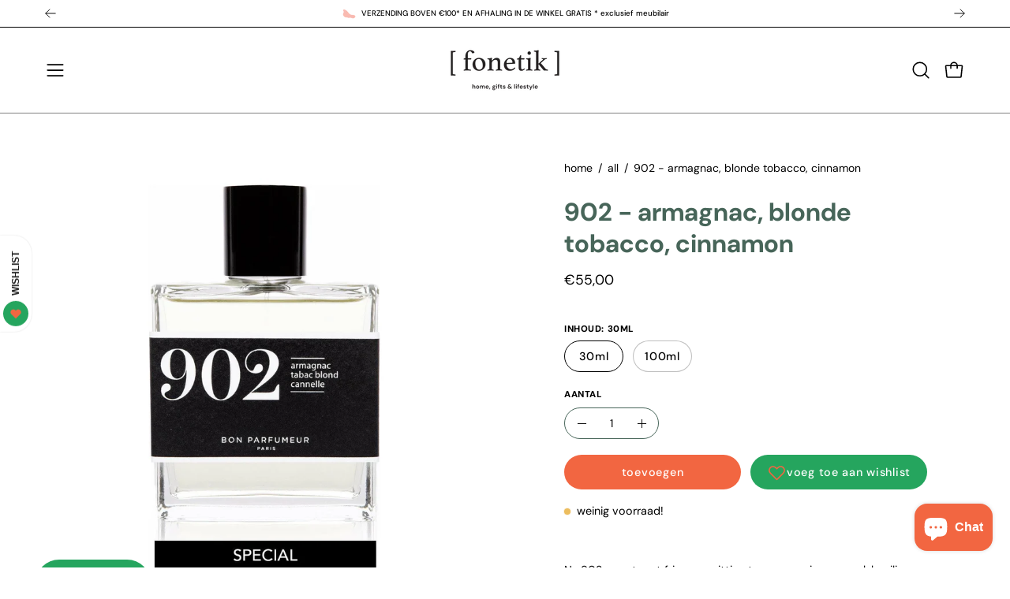

--- FILE ---
content_type: text/html; charset=utf-8
request_url: https://shop.fonetik.be/products/902-armagnac-blonde-tobacco-cinnamon
body_size: 48198
content:
<!doctype html>
<html class="no-js no-touch page-loading" lang="nl">
<head><meta charset="utf-8">
<meta http-equiv="X-UA-Compatible" content="IE=edge">
<meta name="viewport" content="width=device-width, height=device-height, initial-scale=1.0, minimum-scale=1.0">
<link rel="canonical" href="https://shop.fonetik.be/products/902-armagnac-blonde-tobacco-cinnamon"><link rel="preconnect" href="https://fonts.shopifycdn.com" crossorigin><link rel="preload" as="font" href="//shop.fonetik.be/cdn/fonts/dm_sans/dmsans_n4.ec80bd4dd7e1a334c969c265873491ae56018d72.woff2" type="font/woff2" crossorigin><link rel="preload" as="font" href="//shop.fonetik.be/cdn/fonts/dm_sans/dmsans_n7.97e21d81502002291ea1de8aefb79170c6946ce5.woff2" type="font/woff2" crossorigin><link rel="preload" as="image" href="//shop.fonetik.be/cdn/shop/t/14/assets/loading.svg?v=91665432863842511931756234360"><style data-shopify>
  .no-js.page-loading .loading-overlay,
  html:not(.page-loading) .loading-overlay { opacity: 0; visibility: hidden; pointer-events: none; animation: fadeOut 1s ease; transition: visibility 0s linear 1s; }

  .loading-overlay { position: fixed; top: 0; left: 0; z-index: 99999; width: 100vw; height: 100vh; display: flex; align-items: center; justify-content: center; background: var(--overlay-bg, var(--COLOR-BLACK-WHITE)); }</style><style data-shopify>.loader__image__holder { position: absolute; top: 0; left: 0; width: 100%; height: 100%; font-size: 0; display: none; align-items: center; justify-content: center; animation: pulse-loading 2s infinite ease-in-out; }
    .loader__image__holder:has(.loader__image--fallback) { animation: none; }
    .loading-image .loader__image__holder { display: flex; }
    .loader__image { max-width: 150px; height: auto; object-fit: contain; }
    .loading-image .loader__image--fallback { width: 150px; height: 150px; max-width: 150px; mask: var(--loading-svg) center center/contain no-repeat; background: var(--overlay-bg-svg, var(--COLOR-WHITE-BLACK)); }</style><script>
    const loadingAppearance = "once";
    const loaded = sessionStorage.getItem('loaded');

    if (loadingAppearance === 'once') {
      if (loaded === null) {
        sessionStorage.setItem('loaded', true);
        document.documentElement.classList.add('loading-image');
      }
    } else {
      document.documentElement.classList.add('loading-image');
    }
  </script><link rel="shortcut icon" href="//shop.fonetik.be/cdn/shop/files/Assets_Fonetik_DEF_300DPI-36_32x32.png?v=1729685597" type="image/png">
<title>902 - Armagnac, blonde tobacco, cinnamon
  
  
   &ndash; Fonetik</title><meta name="description" content="  Nr. 902 opent met frisse en pittige tonen van sinaasappel, basilicum en gember. In het hart brengt de bedwelmende, kruidige hitte van een kaneel- en kruidnagelduo ons naar een hogere sfeer. Met geuren van gedroogde, naar tabak geurende bladeren en de aroma&#39;s van armagnac, wordt de rijkdom en intensiteit van deze geur">

<meta property="og:site_name" content="Fonetik">
<meta property="og:url" content="https://shop.fonetik.be/products/902-armagnac-blonde-tobacco-cinnamon">
<meta property="og:title" content="902 - Armagnac, blonde tobacco, cinnamon">
<meta property="og:type" content="product">
<meta property="og:description" content="  Nr. 902 opent met frisse en pittige tonen van sinaasappel, basilicum en gember. In het hart brengt de bedwelmende, kruidige hitte van een kaneel- en kruidnagelduo ons naar een hogere sfeer. Met geuren van gedroogde, naar tabak geurende bladeren en de aroma&#39;s van armagnac, wordt de rijkdom en intensiteit van deze geur"><meta property="og:image" content="http://shop.fonetik.be/cdn/shop/products/tag_100ml_902_1296x_99d8c544-cb8e-4ae5-9e6a-a3f1db6f36bb.jpg?v=1742316778">
  <meta property="og:image:secure_url" content="https://shop.fonetik.be/cdn/shop/products/tag_100ml_902_1296x_99d8c544-cb8e-4ae5-9e6a-a3f1db6f36bb.jpg?v=1742316778">
  <meta property="og:image:width" content="1296">
  <meta property="og:image:height" content="1296"><meta property="og:price:amount" content="55,00">
  <meta property="og:price:currency" content="EUR"><meta name="twitter:card" content="summary_large_image">
<meta name="twitter:title" content="902 - Armagnac, blonde tobacco, cinnamon">
<meta name="twitter:description" content="  Nr. 902 opent met frisse en pittige tonen van sinaasappel, basilicum en gember. In het hart brengt de bedwelmende, kruidige hitte van een kaneel- en kruidnagelduo ons naar een hogere sfeer. Met geuren van gedroogde, naar tabak geurende bladeren en de aroma&#39;s van armagnac, wordt de rijkdom en intensiteit van deze geur"><style data-shopify>@font-face {
  font-family: "DM Sans";
  font-weight: 700;
  font-style: normal;
  font-display: swap;
  src: url("//shop.fonetik.be/cdn/fonts/dm_sans/dmsans_n7.97e21d81502002291ea1de8aefb79170c6946ce5.woff2") format("woff2"),
       url("//shop.fonetik.be/cdn/fonts/dm_sans/dmsans_n7.af5c214f5116410ca1d53a2090665620e78e2e1b.woff") format("woff");
}

    @font-face {
  font-family: "DM Sans";
  font-weight: 400;
  font-style: normal;
  font-display: swap;
  src: url("//shop.fonetik.be/cdn/fonts/dm_sans/dmsans_n4.ec80bd4dd7e1a334c969c265873491ae56018d72.woff2") format("woff2"),
       url("//shop.fonetik.be/cdn/fonts/dm_sans/dmsans_n4.87bdd914d8a61247b911147ae68e754d695c58a6.woff") format("woff");
}

    @font-face {
  font-family: "DM Sans";
  font-weight: 700;
  font-style: normal;
  font-display: swap;
  src: url("//shop.fonetik.be/cdn/fonts/dm_sans/dmsans_n7.97e21d81502002291ea1de8aefb79170c6946ce5.woff2") format("woff2"),
       url("//shop.fonetik.be/cdn/fonts/dm_sans/dmsans_n7.af5c214f5116410ca1d53a2090665620e78e2e1b.woff") format("woff");
}

    @font-face {
  font-family: "DM Sans";
  font-weight: 400;
  font-style: normal;
  font-display: swap;
  src: url("//shop.fonetik.be/cdn/fonts/dm_sans/dmsans_n4.ec80bd4dd7e1a334c969c265873491ae56018d72.woff2") format("woff2"),
       url("//shop.fonetik.be/cdn/fonts/dm_sans/dmsans_n4.87bdd914d8a61247b911147ae68e754d695c58a6.woff") format("woff");
}


    
      @font-face {
  font-family: "DM Sans";
  font-weight: 800;
  font-style: normal;
  font-display: swap;
  src: url("//shop.fonetik.be/cdn/fonts/dm_sans/dmsans_n8.9f553196c0ff5b7974586d2d89b9e478d4bc5e82.woff2") format("woff2"),
       url("//shop.fonetik.be/cdn/fonts/dm_sans/dmsans_n8.ad7c872105784d933f0af62ff70a7c467eb80a37.woff") format("woff");
}

    

    
      @font-face {
  font-family: "DM Sans";
  font-weight: 400;
  font-style: normal;
  font-display: swap;
  src: url("//shop.fonetik.be/cdn/fonts/dm_sans/dmsans_n4.ec80bd4dd7e1a334c969c265873491ae56018d72.woff2") format("woff2"),
       url("//shop.fonetik.be/cdn/fonts/dm_sans/dmsans_n4.87bdd914d8a61247b911147ae68e754d695c58a6.woff") format("woff");
}

    

    
      @font-face {
  font-family: "DM Sans";
  font-weight: 900;
  font-style: normal;
  font-display: swap;
  src: url("//shop.fonetik.be/cdn/fonts/dm_sans/dmsans_n9.b3041e685277b37dd1a0616e38b2ba54fad1c7be.woff2") format("woff2"),
       url("//shop.fonetik.be/cdn/fonts/dm_sans/dmsans_n9.cd8de346b19f88bf8e8101604a37f395c535056b.woff") format("woff");
}

    

    
      @font-face {
  font-family: "DM Sans";
  font-weight: 100;
  font-style: normal;
  font-display: swap;
  src: url("//shop.fonetik.be/cdn/fonts/dm_sans/dmsans_n1.580389dc4df7a79b9eaf149851cb60b3e1bb8dfc.woff2") format("woff2"),
       url("//shop.fonetik.be/cdn/fonts/dm_sans/dmsans_n1.504f53511fe3603bb04cdd33e5dc389e197c8fdf.woff") format("woff");
}

    

    
      @font-face {
  font-family: "DM Sans";
  font-weight: 500;
  font-style: normal;
  font-display: swap;
  src: url("//shop.fonetik.be/cdn/fonts/dm_sans/dmsans_n5.8a0f1984c77eb7186ceb87c4da2173ff65eb012e.woff2") format("woff2"),
       url("//shop.fonetik.be/cdn/fonts/dm_sans/dmsans_n5.9ad2e755a89e15b3d6c53259daad5fc9609888e6.woff") format("woff");
}

    

    
      @font-face {
  font-family: "DM Sans";
  font-weight: 400;
  font-style: italic;
  font-display: swap;
  src: url("//shop.fonetik.be/cdn/fonts/dm_sans/dmsans_i4.b8fe05e69ee95d5a53155c346957d8cbf5081c1a.woff2") format("woff2"),
       url("//shop.fonetik.be/cdn/fonts/dm_sans/dmsans_i4.403fe28ee2ea63e142575c0aa47684d65f8c23a0.woff") format("woff");
}

    

    
      @font-face {
  font-family: "DM Sans";
  font-weight: 700;
  font-style: italic;
  font-display: swap;
  src: url("//shop.fonetik.be/cdn/fonts/dm_sans/dmsans_i7.52b57f7d7342eb7255084623d98ab83fd96e7f9b.woff2") format("woff2"),
       url("//shop.fonetik.be/cdn/fonts/dm_sans/dmsans_i7.d5e14ef18a1d4a8ce78a4187580b4eb1759c2eda.woff") format("woff");
}

    

    
      @font-face {
  font-family: "DM Sans";
  font-weight: 800;
  font-style: normal;
  font-display: swap;
  src: url("//shop.fonetik.be/cdn/fonts/dm_sans/dmsans_n8.9f553196c0ff5b7974586d2d89b9e478d4bc5e82.woff2") format("woff2"),
       url("//shop.fonetik.be/cdn/fonts/dm_sans/dmsans_n8.ad7c872105784d933f0af62ff70a7c467eb80a37.woff") format("woff");
}

    
:root {--COLOR-PRIMARY-OPPOSITE: #ffffff;
      --COLOR-PRIMARY-LIGHTEN-DARKEN-ALPHA-20: rgba(46, 207, 118, 0.2);
      --COLOR-PRIMARY-LIGHTEN-DARKEN-ALPHA-30: rgba(46, 207, 118, 0.3);

      --PRIMARY-BUTTONS-COLOR-BG: #25a55e;
      --PRIMARY-BUTTONS-COLOR-TEXT: #ffffff;
      --PRIMARY-BUTTONS-COLOR-TEXT-ALPHA-10: rgba(255, 255, 255, 0.1);
      --PRIMARY-BUTTONS-COLOR-BORDER: #25a55e;
      --PRIMARY-BUTTONS-COLOR-HOVER: rgba(255, 255, 255, 0.2);

      --PRIMARY-BUTTONS-COLOR-LIGHTEN-DARKEN: #2ecf76;

      --PRIMARY-BUTTONS-COLOR-ALPHA-05: rgba(37, 165, 94, 0.05);
      --PRIMARY-BUTTONS-COLOR-ALPHA-10: rgba(37, 165, 94, 0.1);
      --PRIMARY-BUTTONS-COLOR-ALPHA-50: rgba(37, 165, 94, 0.5);--COLOR-SECONDARY-OPPOSITE: #ffffff;
      --COLOR-SECONDARY-OPPOSITE-ALPHA-20: rgba(255, 255, 255, 0.2);
      --COLOR-SECONDARY-LIGHTEN-DARKEN-ALPHA-20: rgba(245, 140, 113, 0.2);
      --COLOR-SECONDARY-LIGHTEN-DARKEN-ALPHA-30: rgba(245, 140, 113, 0.3);

      --SECONDARY-BUTTONS-COLOR-BG: #f26641;
      --SECONDARY-BUTTONS-COLOR-TEXT: #ffffff;
      --SECONDARY-BUTTONS-COLOR-TEXT-ALPHA-10: rgba(255, 255, 255, 0.1);
      --SECONDARY-BUTTONS-COLOR-BORDER: #f26641;

      --SECONDARY-BUTTONS-COLOR-ALPHA-05: rgba(242, 102, 65, 0.05);
      --SECONDARY-BUTTONS-COLOR-ALPHA-10: rgba(242, 102, 65, 0.1);
      --SECONDARY-BUTTONS-COLOR-ALPHA-50: rgba(242, 102, 65, 0.5);--OUTLINE-BUTTONS-PRIMARY-BG: transparent;
      --OUTLINE-BUTTONS-PRIMARY-TEXT: #25a55e;
      --OUTLINE-BUTTONS-PRIMARY-TEXT-ALPHA-10: rgba(37, 165, 94, 0.1);
      --OUTLINE-BUTTONS-PRIMARY-BORDER: #25a55e;
      --OUTLINE-BUTTONS-PRIMARY-BG-HOVER: rgba(46, 207, 118, 0.2);

      --OUTLINE-BUTTONS-SECONDARY-BG: transparent;
      --OUTLINE-BUTTONS-SECONDARY-TEXT: #f26641;
      --OUTLINE-BUTTONS-SECONDARY-TEXT-ALPHA-10: rgba(242, 102, 65, 0.1);
      --OUTLINE-BUTTONS-SECONDARY-BORDER: #f26641;
      --OUTLINE-BUTTONS-SECONDARY-BG-HOVER: rgba(245, 140, 113, 0.2);

      --OUTLINE-BUTTONS-WHITE-BG: transparent;
      --OUTLINE-BUTTONS-WHITE-TEXT: #ffffff;
      --OUTLINE-BUTTONS-WHITE-TEXT-ALPHA-10: rgba(255, 255, 255, 0.1);
      --OUTLINE-BUTTONS-WHITE-BORDER: #ffffff;

      --OUTLINE-BUTTONS-BLACK-BG: transparent;
      --OUTLINE-BUTTONS-BLACK-TEXT: #000000;
      --OUTLINE-BUTTONS-BLACK-TEXT-ALPHA-10: rgba(0, 0, 0, 0.1);
      --OUTLINE-BUTTONS-BLACK-BORDER: #000000;--OUTLINE-SOLID-BUTTONS-PRIMARY-BG: #25a55e;
      --OUTLINE-SOLID-BUTTONS-PRIMARY-TEXT: #ffffff;
      --OUTLINE-SOLID-BUTTONS-PRIMARY-TEXT-ALPHA-10: rgba(255, 255, 255, 0.1);
      --OUTLINE-SOLID-BUTTONS-PRIMARY-BORDER: #ffffff;
      --OUTLINE-SOLID-BUTTONS-PRIMARY-BG-HOVER: rgba(255, 255, 255, 0.2);

      --OUTLINE-SOLID-BUTTONS-SECONDARY-BG: #f26641;
      --OUTLINE-SOLID-BUTTONS-SECONDARY-TEXT: #ffffff;
      --OUTLINE-SOLID-BUTTONS-SECONDARY-TEXT-ALPHA-10: rgba(255, 255, 255, 0.1);
      --OUTLINE-SOLID-BUTTONS-SECONDARY-BORDER: #ffffff;
      --OUTLINE-SOLID-BUTTONS-SECONDARY-BG-HOVER: rgba(255, 255, 255, 0.2);

      --OUTLINE-SOLID-BUTTONS-WHITE-BG: #ffffff;
      --OUTLINE-SOLID-BUTTONS-WHITE-TEXT: #000000;
      --OUTLINE-SOLID-BUTTONS-WHITE-TEXT-ALPHA-10: rgba(0, 0, 0, 0.1);
      --OUTLINE-SOLID-BUTTONS-WHITE-BORDER: #000000;

      --OUTLINE-SOLID-BUTTONS-BLACK-BG: #000000;
      --OUTLINE-SOLID-BUTTONS-BLACK-TEXT: #ffffff;
      --OUTLINE-SOLID-BUTTONS-BLACK-TEXT-ALPHA-10: rgba(255, 255, 255, 0.1);
      --OUTLINE-SOLID-BUTTONS-BLACK-BORDER: #ffffff;--COLOR-HEADING: #476559;
      --COLOR-TEXT: #000000;
      --COLOR-TEXT-DARKEN: #000000;
      --COLOR-TEXT-LIGHTEN: #333333;
      --COLOR-TEXT-ALPHA-5: rgba(0, 0, 0, 0.05);
      --COLOR-TEXT-ALPHA-8: rgba(0, 0, 0, 0.08);
      --COLOR-TEXT-ALPHA-10: rgba(0, 0, 0, 0.1);
      --COLOR-TEXT-ALPHA-15: rgba(0, 0, 0, 0.15);
      --COLOR-TEXT-ALPHA-20: rgba(0, 0, 0, 0.2);
      --COLOR-TEXT-ALPHA-25: rgba(0, 0, 0, 0.25);
      --COLOR-TEXT-ALPHA-50: rgba(0, 0, 0, 0.5);
      --COLOR-TEXT-ALPHA-60: rgba(0, 0, 0, 0.6);
      --COLOR-TEXT-ALPHA-85: rgba(0, 0, 0, 0.85);

      --COLOR-BG: #fff;
      --COLOR-BG-ALPHA-25: rgba(255, 255, 255, 0.25);
      --COLOR-BG-ALPHA-35: rgba(255, 255, 255, 0.35);
      --COLOR-BG-ALPHA-60: rgba(255, 255, 255, 0.6);
      --COLOR-BG-ALPHA-65: rgba(255, 255, 255, 0.65);
      --COLOR-BG-ALPHA-85: rgba(255, 255, 255, 0.85);
      --COLOR-BG-DARKEN: #e6e6e6;
      --COLOR-BG-LIGHTEN-DARKEN: #e6e6e6;
      --COLOR-BG-LIGHTEN-DARKEN-SHIMMER-BG: #fafafa;
      --COLOR-BG-LIGHTEN-DARKEN-SHIMMER-EFFECT: #f5f5f5;
      --COLOR-BG-LIGHTEN-DARKEN-SHIMMER-ENHANCEMENT: #000000;
      --COLOR-BG-LIGHTEN-DARKEN-FOREGROUND: #f7f7f7;
      --COLOR-BG-LIGHTEN-DARKEN-HIGHLIGHT: #d9d9d9;
      --COLOR-BG-LIGHTEN-DARKEN-SEARCH-LOADER: #cccccc;
      --COLOR-BG-LIGHTEN-DARKEN-SEARCH-LOADER-LINE: #e6e6e6;
      --COLOR-BG-LIGHTEN-DARKEN-2: #cdcdcd;
      --COLOR-BG-LIGHTEN-DARKEN-3: #c0c0c0;
      --COLOR-BG-LIGHTEN-DARKEN-4: #b3b3b3;
      --COLOR-BG-LIGHTEN-DARKEN-5: #a6a6a6;
      --COLOR-BG-LIGHTEN-DARKEN-6: #9a9a9a;
      --COLOR-BG-LIGHTEN-DARKEN-CONTRAST: #b3b3b3;
      --COLOR-BG-LIGHTEN-DARKEN-CONTRAST-2: #a6a6a6;
      --COLOR-BG-LIGHTEN-DARKEN-CONTRAST-3: #999999;
      --COLOR-BG-LIGHTEN-DARKEN-CONTRAST-4: #8c8c8c;
      --COLOR-BG-LIGHTEN-DARKEN-CONTRAST-5: #808080;
      --COLOR-BG-LIGHTEN-DARKEN-CONTRAST-6: #737373;

      --COLOR-INPUT-BG: #fff;

      --COLOR-ACCENT: #f26641;
      --COLOR-ACCENT-TEXT: #fff;
      --COLOR-ACCENT-MIX-ALPHA: rgba(121, 51, 33, 0.1);

      --COLOR-BORDER: #476559;
      --COLOR-BORDER-ALPHA-15: rgba(71, 101, 89, 0.15);
      --COLOR-BORDER-ALPHA-30: rgba(71, 101, 89, 0.3);
      --COLOR-BORDER-ALPHA-50: rgba(71, 101, 89, 0.5);
      --COLOR-BORDER-ALPHA-65: rgba(71, 101, 89, 0.65);
      --COLOR-BORDER-LIGHTEN-DARKEN: #92b3a6;
      --COLOR-BORDER-HAIRLINE: #f7f7f7;

      --COLOR-SALE-BG: #f26641;
      --COLOR-SALE-TEXT: #ffffff;
      --COLOR-CUSTOM-BG: #25a55e;
      --COLOR-CUSTOM-TEXT: #ffffff;
      --COLOR-SOLD-BG: #fff;
      --COLOR-SOLD-TEXT: #f26641;
      --COLOR-SAVING-BG: #ffffff;
      --COLOR-SAVING-TEXT: #f26641;

      --COLOR-WHITE-BLACK: #fff;
      --COLOR-BLACK-WHITE: #000;
      --COLOR-BLACK-WHITE-ALPHA-25: rgba(0, 0, 0, 0.25);
      --COLOR-BLACK-WHITE-ALPHA-34: rgba(0, 0, 0, 0.34);
      --COLOR-BG-OVERLAY: rgba(255, 255, 255, 0.5);--COLOR-DISABLED-GREY: rgba(0, 0, 0, 0.05);
      --COLOR-DISABLED-GREY-DARKEN: rgba(0, 0, 0, 0.45);
      --COLOR-ERROR: #D02E2E;
      --COLOR-ERROR-BG: #f3cbcb;
      --COLOR-SUCCESS: #56AD6A;
      --COLOR-SUCCESS-BG: #ECFEF0;
      --COLOR-WARN: #ECBD5E;
      --COLOR-TRANSPARENT: rgba(255, 255, 255, 0);

      --COLOR-WHITE: #ffffff;
      --COLOR-WHITE-DARKEN: #f2f2f2;
      --COLOR-WHITE-ALPHA-10: rgba(255, 255, 255, 0.1);
      --COLOR-WHITE-ALPHA-20: rgba(255, 255, 255, 0.2);
      --COLOR-WHITE-ALPHA-25: rgba(255, 255, 255, 0.25);
      --COLOR-WHITE-ALPHA-50: rgba(255, 255, 255, 0.5);
      --COLOR-WHITE-ALPHA-60: rgba(255, 255, 255, 0.6);
      --COLOR-BLACK: #000000;
      --COLOR-BLACK-LIGHTEN: #1a1a1a;
      --COLOR-BLACK-ALPHA-05: rgba(0, 0, 0, 0.05);
      --COLOR-BLACK-ALPHA-10: rgba(0, 0, 0, 0.1);
      --COLOR-BLACK-ALPHA-20: rgba(0, 0, 0, 0.2);
      --COLOR-BLACK-ALPHA-25: rgba(0, 0, 0, 0.25);
      --COLOR-BLACK-ALPHA-50: rgba(0, 0, 0, 0.5);
      --COLOR-BLACK-ALPHA-60: rgba(0, 0, 0, 0.6);--FONT-STACK-BODY: "DM Sans", sans-serif;
      --FONT-STYLE-BODY: normal;
      --FONT-STYLE-BODY-ITALIC: italic;
      --FONT-ADJUST-BODY: 1.0;

      --FONT-WEIGHT-BODY: 400;
      --FONT-WEIGHT-BODY-LIGHT: 100;
      --FONT-WEIGHT-BODY-MEDIUM: 700;
      --FONT-WEIGHT-BODY-BOLD: 500;

      --FONT-STACK-HEADING: "DM Sans", sans-serif;
      --FONT-STYLE-HEADING: normal;
      --FONT-STYLE-HEADING-ITALIC: italic;
      --FONT-ADJUST-HEADING: 1.0;

      --FONT-WEIGHT-HEADING: 700;
      --FONT-WEIGHT-HEADING-LIGHT: 400;
      --FONT-WEIGHT-HEADING-MEDIUM: 900;
      --FONT-WEIGHT-HEADING-BOLD: 800;

      --FONT-STACK-NAV: "DM Sans", sans-serif;
      --FONT-STYLE-NAV: normal;
      --FONT-STYLE-NAV-ITALIC: italic;
      --FONT-ADJUST-NAV: 0.85;
      --FONT-ADJUST-NAV-TOP-LEVEL: 0.8;

      --FONT-WEIGHT-NAV: 400;
      --FONT-WEIGHT-NAV-LIGHT: 100;
      --FONT-WEIGHT-NAV-MEDIUM: 700;
      --FONT-WEIGHT-NAV-BOLD: 500;

      --FONT-ADJUST-PRODUCT-GRID: 0.9;
      --FONT-ADJUST-PRODUCT-GRID-HEADING: 0.9;

      --FONT-ADJUST-BADGES: 1.0;

      --FONT-STACK-BUTTON: "DM Sans", sans-serif;
      --FONT-STYLE-BUTTON: normal;
      --FONT-STYLE-BUTTON-ITALIC: italic;
      --FONT-ADJUST-SMALL-BUTTON: 0.9;
      --FONT-ADJUST-MEDIUM-BUTTON: 0.9;
      --FONT-ADJUST-LARGE-BUTTON: 0.9;

      --FONT-WEIGHT-BUTTON: 500;
      --FONT-WEIGHT-BUTTON-MEDIUM: 700;
      --FONT-WEIGHT-BUTTON-BOLD: 500;

      --FONT-STACK-SUBHEADING: "DM Sans", sans-serif;
      --FONT-STYLE-SUBHEADING: normal;
      --FONT-ADJUST-SUBHEADING: 0.8;

      --FONT-WEIGHT-SUBHEADING: 700;
      --FONT-WEIGHT-SUBHEADING-BOLD: 800;

      --FONT-STACK-LABEL: "DM Sans", sans-serif;
      --FONT-STYLE-LABEL: normal;
      --FONT-ADJUST-LABEL: 0.65;

      --FONT-STACK-HIGHLIGHT: "DM Sans", sans-serif;
      --FONT-STYLE-HIGHLIGHT: normal;
      --FONT-WEIGHT-HIGHLIGHT: 400;

      --FONT-WEIGHT-LABEL: 800;

      --LETTER-SPACING-NAV: 0.025em;
      --LETTER-SPACING-HEADING: 0.0em;
      --LETTER-SPACING-SUBHEADING: 0.0em;
      --LETTER-SPACING-BUTTON: 0.05em;
      --LETTER-SPACING-LABEL: 0.05em;

      --BUTTON-TEXT-CAPS: none;
      --HEADING-TEXT-CAPS: none;
      --SUBHEADING-TEXT-CAPS: none;
      --LABEL-TEXT-CAPS: uppercase;--FONT-SIZE-INPUT: 1.0rem;--RADIUS: 30px;
      --RADIUS-SMALL: 22px;
      --RADIUS-TINY: 14px;
      --RADIUS-CHECKBOX: 4px;
      --RADIUS-TEXTAREA: 8px;--RADIUS-BADGE: 4px;--PRODUCT-MEDIA-PADDING-TOP: 120.0%;--BORDER-WIDTH: 1px;--STROKE-WIDTH: 12px;--SITE-WIDTH: 1440px;
      --SITE-WIDTH-NARROW: 840px;

      
      --SMALL-BUTTON-WIDTH: 50px;
      --MEDIUM-BUTTON-WIDTH: 150px;
      --LARGE-BUTTON-WIDTH: 200px;
      --SMALL-BUTTON-HEIGHT: 20px;
      --MEDIUM-BUTTON-HEIGHT: 20px;
      --LARGE-BUTTON-HEIGHT: 20px;--COLOR-UPSELLS-BG: #f26641;
      --COLOR-UPSELLS-TEXT: #ffffff;
      --COLOR-UPSELLS-TEXT-LIGHTEN: #ffffff;
      --COLOR-UPSELLS-DISABLED-GREY-DARKEN: rgba(255, 255, 255, 0.45);
      --UPSELLS-HEIGHT: 130px;
      --UPSELLS-IMAGE-WIDTH: 30%;--ICON-ARROW-RIGHT: url( "//shop.fonetik.be/cdn/shop/t/14/assets/icon-arrow-right.svg?v=99859212757265680021756234360" );--loading-svg: url( "//shop.fonetik.be/cdn/shop/t/14/assets/loading.svg?v=91665432863842511931756234360" );
      --icon-check: url( "//shop.fonetik.be/cdn/shop/t/14/assets/icon-check.svg?v=175316081881880408121756234360" );
      --icon-check-swatch: url( "//shop.fonetik.be/cdn/shop/t/14/assets/icon-check-swatch.svg?v=131897745589030387781756234360" );
      --icon-zoom-in: url( "//shop.fonetik.be/cdn/shop/t/14/assets/icon-zoom-in.svg?v=157433013461716915331756234360" );
      --icon-zoom-out: url( "//shop.fonetik.be/cdn/shop/t/14/assets/icon-zoom-out.svg?v=164909107869959372931756234360" );--collection-sticky-bar-height: 0px;
      --collection-image-padding-top: 60%;

      --drawer-width: 400px;
      --drawer-transition: transform 0.4s cubic-bezier(0.46, 0.01, 0.32, 1);--gutter: 60px;
      --gutter-mobile: 20px;
      --grid-gutter: 20px;
      --grid-gutter-mobile: 35px;--inner: 20px;
      --inner-tablet: 18px;
      --inner-mobile: 16px;--grid: repeat(4, minmax(0, 1fr));
      --grid-tablet: repeat(3, minmax(0, 1fr));
      --grid-mobile: repeat(2, minmax(0, 1fr));
      --megamenu-grid: repeat(4, minmax(0, 1fr));
      --grid-row: 1 / span 4;--scrollbar-width: 0px;--overlay: #000;
      --overlay-opacity: 1;--swatch-width: 38px;
      --swatch-height: 26px;
      --swatch-size: 32px;
      --swatch-size-mobile: 30px;

      
      --move-offset: 20px;

      
      --autoplay-speed: 2200ms;
    }

    
.cart__item__image:after,
    .product__media__container:after,
    .products-list__item__image:after,
    .products-list__item__image-bg:after,
    .blog-item__product__image:after {
      content: '';
      position: absolute;
      z-index: 1;
      inset: 0;
      background: rgba(0, 0, 0, .03);
      pointer-events: none;
    }.product-upsell__image:after,
    .popup-quick-view__nav-media:after,
    .product-gallery__media--image:after,
    .product-gallery__media--onboarding:after,
    .product-single__thumbnail-link:after {
      content: '';
      position: absolute;
      z-index: 1;
      inset: 0;
      background: rgba(0, 0, 0, .03);
      pointer-events: none;
    }</style><link href="//shop.fonetik.be/cdn/shop/t/14/assets/theme.css?v=103899792911566307181756234361" rel="stylesheet" type="text/css" media="all" /><script
  type="text/javascript"
>
    if (window.MSInputMethodContext && document.documentMode) {
      var scripts = document.getElementsByTagName('script')[0];
      var polyfill = document.createElement("script");
      polyfill.defer = true;
      polyfill.src = "//shop.fonetik.be/cdn/shop/t/14/assets/ie11.js?v=164037955086922138091756234360";

      scripts.parentNode.insertBefore(polyfill, scripts);

      document.documentElement.classList.add('ie11');
    } else {
      document.documentElement.className = document.documentElement.className.replace('no-js', 'js');
    }

    let root = '/';
    if (root[root.length - 1] !== '/') {
      root = `${root}/`;
    }

    window.theme = {
      routes: {
        root: root,
        cart_url: "\/cart",
        cart_add_url: "\/cart\/add",
        cart_change_url: "\/cart\/change",
        shop_url: "https:\/\/shop.fonetik.be",
        searchUrl: '/search',
        predictiveSearchUrl: '/search/suggest',
        product_recommendations_url: "\/recommendations\/products"
      },
      assets: {
        photoswipe: '//shop.fonetik.be/cdn/shop/t/14/assets/photoswipe.js?v=162613001030112971491756234360',
        smoothscroll: '//shop.fonetik.be/cdn/shop/t/14/assets/smoothscroll.js?v=37906625415260927261756234361',
        no_image: "//shop.fonetik.be/cdn/shopifycloud/storefront/assets/no-image-2048-a2addb12_1024x.gif",
        swatches: '//shop.fonetik.be/cdn/shop/t/14/assets/swatches.json?v=94996721481829717221767877762',
        base: "//shop.fonetik.be/cdn/shop/t/14/assets/"
      },
      strings: {
        add_to_cart: "toevoegen",
        cart_acceptance_error: "je moet onze algemene voorwaarden aanvaarden",
        cart_empty: "je winkelwagen is leeg",
        cart_price: "prijs",
        cart_quantity: "hoeveelheid",
        cart_items_one: "{{ count }} item",
        cart_items_many: "{{ count }} items",
        cart_title: "winkelwagen",
        cart_total: "totaal",
        continue_shopping: "verder winkelen",
        free: "gratis",
        limit_error: "sorry - zoveel stuks hebben we niet meer op voorraad",
        preorder: "PRE-ORDER",
        remove: "verwijderen",
        sale_badge_text: "SALE",
        saving_badge: "",
        saving_up_to_badge: "",
        sold_out: "UITVERKOCHT",
        subscription: "subscription",
        unavailable: "niet beschikbaar",
        unit_price_label: "prijs per stuk",
        unit_price_separator: "per",
        zero_qty_error: "het aantal moet groter zijn dan 0",
        delete_confirm: "ben je zeker dat je dit adres wilt verwijderen?",
        newsletter_product_availability: "laat me weten indien terug op voorraad"
      },
      icons: {
        close: '<svg aria-hidden="true" focusable="false" role="presentation" class="icon icon-close" viewBox="0 0 192 192"><path d="M150 42 42 150M150 150 42 42" stroke="currentColor" stroke-linecap="round" stroke-linejoin="round"/></svg>'
      },
      settings: {
        animationsEnabled: false,
        cartType: "drawer",
        enableAcceptTerms: false,
        enableInfinityScroll: false,
        enablePaymentButton: true,
        gridImageSize: "cover",
        gridImageAspectRatio: 1.2,
        mobileMenuBehaviour: "link",
        productGridHover: "slideshow",
        savingBadgeType: "percentage",
        showSaleBadge: true,
        showSoldBadge: true,
        showSavingBadge: true,
        quickBuy: "quick_buy",
        suggestArticles: false,
        suggestCollections: true,
        suggestProducts: true,
        suggestPages: false,
        suggestionsResultsLimit: 3,
        currency_code_enable: false,
        hideInventoryCount: true,
        colorSwatchesType: "theme",
        atcButtonShowPrice: false,
        buynowButtonColor: "btn--primary",
        buynowButtonStyle: "btn--solid",
        buynowButtonSize: "btn--medium",
        mobileMenuType: "new",
      },
      sizes: {
        mobile: 480,
        small: 768,
        large: 1024,
        widescreen: 1440
      },
      moneyFormat: "€{{amount_with_comma_separator}}",
      moneyWithCurrencyFormat: "€{{amount_with_comma_separator}} EUR",
      subtotal: 0,
      current_iso_code: "EUR",
      info: {
        name: 'Palo Alto'
      },
      version: '7.0.0'
    };
    window.PaloAlto = window.PaloAlto || {};
    window.slate = window.slate || {};
    window.isHeaderTransparent = false;
    window.stickyHeaderHeight = 60;
    window.lastWindowWidth = window.innerWidth || document.documentElement.clientWidth;
</script><script src="//shop.fonetik.be/cdn/shop/t/14/assets/vendor.js?v=42276325216716451771756234361" defer="defer"></script>
<script src="//shop.fonetik.be/cdn/shop/t/14/assets/theme.js?v=8997254070375761731756234361" defer="defer"></script><script>window.performance && window.performance.mark && window.performance.mark('shopify.content_for_header.start');</script><meta name="google-site-verification" content="P_b0aXMWBsHjUGj-adldVsb_xHyWR82ohNdNkdappHg">
<meta id="shopify-digital-wallet" name="shopify-digital-wallet" content="/35560751244/digital_wallets/dialog">
<meta name="shopify-checkout-api-token" content="bbba546dc4576ae3f4175d9f41829e14">
<link rel="alternate" type="application/json+oembed" href="https://shop.fonetik.be/products/902-armagnac-blonde-tobacco-cinnamon.oembed">
<script async="async" src="/checkouts/internal/preloads.js?locale=nl-BE"></script>
<link rel="preconnect" href="https://shop.app" crossorigin="anonymous">
<script async="async" src="https://shop.app/checkouts/internal/preloads.js?locale=nl-BE&shop_id=35560751244" crossorigin="anonymous"></script>
<script id="apple-pay-shop-capabilities" type="application/json">{"shopId":35560751244,"countryCode":"BE","currencyCode":"EUR","merchantCapabilities":["supports3DS"],"merchantId":"gid:\/\/shopify\/Shop\/35560751244","merchantName":"Fonetik","requiredBillingContactFields":["postalAddress","email","phone"],"requiredShippingContactFields":["postalAddress","email","phone"],"shippingType":"shipping","supportedNetworks":["visa","maestro","masterCard"],"total":{"type":"pending","label":"Fonetik","amount":"1.00"},"shopifyPaymentsEnabled":true,"supportsSubscriptions":true}</script>
<script id="shopify-features" type="application/json">{"accessToken":"bbba546dc4576ae3f4175d9f41829e14","betas":["rich-media-storefront-analytics"],"domain":"shop.fonetik.be","predictiveSearch":true,"shopId":35560751244,"locale":"nl"}</script>
<script>var Shopify = Shopify || {};
Shopify.shop = "fonetikshop.myshopify.com";
Shopify.locale = "nl";
Shopify.currency = {"active":"EUR","rate":"1.0"};
Shopify.country = "BE";
Shopify.theme = {"name":"260825","id":182769779014,"schema_name":"Palo Alto","schema_version":"7.0.0","theme_store_id":777,"role":"main"};
Shopify.theme.handle = "null";
Shopify.theme.style = {"id":null,"handle":null};
Shopify.cdnHost = "shop.fonetik.be/cdn";
Shopify.routes = Shopify.routes || {};
Shopify.routes.root = "/";</script>
<script type="module">!function(o){(o.Shopify=o.Shopify||{}).modules=!0}(window);</script>
<script>!function(o){function n(){var o=[];function n(){o.push(Array.prototype.slice.apply(arguments))}return n.q=o,n}var t=o.Shopify=o.Shopify||{};t.loadFeatures=n(),t.autoloadFeatures=n()}(window);</script>
<script>
  window.ShopifyPay = window.ShopifyPay || {};
  window.ShopifyPay.apiHost = "shop.app\/pay";
  window.ShopifyPay.redirectState = null;
</script>
<script id="shop-js-analytics" type="application/json">{"pageType":"product"}</script>
<script defer="defer" async type="module" src="//shop.fonetik.be/cdn/shopifycloud/shop-js/modules/v2/client.init-shop-cart-sync_CwGft62q.nl.esm.js"></script>
<script defer="defer" async type="module" src="//shop.fonetik.be/cdn/shopifycloud/shop-js/modules/v2/chunk.common_BAeYDmFP.esm.js"></script>
<script defer="defer" async type="module" src="//shop.fonetik.be/cdn/shopifycloud/shop-js/modules/v2/chunk.modal_B9qqLDBC.esm.js"></script>
<script type="module">
  await import("//shop.fonetik.be/cdn/shopifycloud/shop-js/modules/v2/client.init-shop-cart-sync_CwGft62q.nl.esm.js");
await import("//shop.fonetik.be/cdn/shopifycloud/shop-js/modules/v2/chunk.common_BAeYDmFP.esm.js");
await import("//shop.fonetik.be/cdn/shopifycloud/shop-js/modules/v2/chunk.modal_B9qqLDBC.esm.js");

  window.Shopify.SignInWithShop?.initShopCartSync?.({"fedCMEnabled":true,"windoidEnabled":true});

</script>
<script>
  window.Shopify = window.Shopify || {};
  if (!window.Shopify.featureAssets) window.Shopify.featureAssets = {};
  window.Shopify.featureAssets['shop-js'] = {"shop-cart-sync":["modules/v2/client.shop-cart-sync_DYxNzuQz.nl.esm.js","modules/v2/chunk.common_BAeYDmFP.esm.js","modules/v2/chunk.modal_B9qqLDBC.esm.js"],"init-fed-cm":["modules/v2/client.init-fed-cm_CjDsDcAw.nl.esm.js","modules/v2/chunk.common_BAeYDmFP.esm.js","modules/v2/chunk.modal_B9qqLDBC.esm.js"],"shop-cash-offers":["modules/v2/client.shop-cash-offers_ClkbB2SN.nl.esm.js","modules/v2/chunk.common_BAeYDmFP.esm.js","modules/v2/chunk.modal_B9qqLDBC.esm.js"],"shop-login-button":["modules/v2/client.shop-login-button_WLp3fA_k.nl.esm.js","modules/v2/chunk.common_BAeYDmFP.esm.js","modules/v2/chunk.modal_B9qqLDBC.esm.js"],"pay-button":["modules/v2/client.pay-button_CMzcDx7A.nl.esm.js","modules/v2/chunk.common_BAeYDmFP.esm.js","modules/v2/chunk.modal_B9qqLDBC.esm.js"],"shop-button":["modules/v2/client.shop-button_C5HrfeZa.nl.esm.js","modules/v2/chunk.common_BAeYDmFP.esm.js","modules/v2/chunk.modal_B9qqLDBC.esm.js"],"avatar":["modules/v2/client.avatar_BTnouDA3.nl.esm.js"],"init-windoid":["modules/v2/client.init-windoid_BPUgzmVN.nl.esm.js","modules/v2/chunk.common_BAeYDmFP.esm.js","modules/v2/chunk.modal_B9qqLDBC.esm.js"],"init-shop-for-new-customer-accounts":["modules/v2/client.init-shop-for-new-customer-accounts_C_53TFWp.nl.esm.js","modules/v2/client.shop-login-button_WLp3fA_k.nl.esm.js","modules/v2/chunk.common_BAeYDmFP.esm.js","modules/v2/chunk.modal_B9qqLDBC.esm.js"],"init-shop-email-lookup-coordinator":["modules/v2/client.init-shop-email-lookup-coordinator_BuZJWlrC.nl.esm.js","modules/v2/chunk.common_BAeYDmFP.esm.js","modules/v2/chunk.modal_B9qqLDBC.esm.js"],"init-shop-cart-sync":["modules/v2/client.init-shop-cart-sync_CwGft62q.nl.esm.js","modules/v2/chunk.common_BAeYDmFP.esm.js","modules/v2/chunk.modal_B9qqLDBC.esm.js"],"shop-toast-manager":["modules/v2/client.shop-toast-manager_3XRE_uEZ.nl.esm.js","modules/v2/chunk.common_BAeYDmFP.esm.js","modules/v2/chunk.modal_B9qqLDBC.esm.js"],"init-customer-accounts":["modules/v2/client.init-customer-accounts_DmSKRkZb.nl.esm.js","modules/v2/client.shop-login-button_WLp3fA_k.nl.esm.js","modules/v2/chunk.common_BAeYDmFP.esm.js","modules/v2/chunk.modal_B9qqLDBC.esm.js"],"init-customer-accounts-sign-up":["modules/v2/client.init-customer-accounts-sign-up_CeYkBAph.nl.esm.js","modules/v2/client.shop-login-button_WLp3fA_k.nl.esm.js","modules/v2/chunk.common_BAeYDmFP.esm.js","modules/v2/chunk.modal_B9qqLDBC.esm.js"],"shop-follow-button":["modules/v2/client.shop-follow-button_EFIbvYjS.nl.esm.js","modules/v2/chunk.common_BAeYDmFP.esm.js","modules/v2/chunk.modal_B9qqLDBC.esm.js"],"checkout-modal":["modules/v2/client.checkout-modal_D8HUqXhX.nl.esm.js","modules/v2/chunk.common_BAeYDmFP.esm.js","modules/v2/chunk.modal_B9qqLDBC.esm.js"],"shop-login":["modules/v2/client.shop-login_BUSqPzuV.nl.esm.js","modules/v2/chunk.common_BAeYDmFP.esm.js","modules/v2/chunk.modal_B9qqLDBC.esm.js"],"lead-capture":["modules/v2/client.lead-capture_CFcRSnZi.nl.esm.js","modules/v2/chunk.common_BAeYDmFP.esm.js","modules/v2/chunk.modal_B9qqLDBC.esm.js"],"payment-terms":["modules/v2/client.payment-terms_DBKgFsWx.nl.esm.js","modules/v2/chunk.common_BAeYDmFP.esm.js","modules/v2/chunk.modal_B9qqLDBC.esm.js"]};
</script>
<script id="__st">var __st={"a":35560751244,"offset":3600,"reqid":"749b9be9-6907-4268-b235-dbc499cb5f34-1769033448","pageurl":"shop.fonetik.be\/products\/902-armagnac-blonde-tobacco-cinnamon","u":"f9d746126e01","p":"product","rtyp":"product","rid":7859516309757};</script>
<script>window.ShopifyPaypalV4VisibilityTracking = true;</script>
<script id="captcha-bootstrap">!function(){'use strict';const t='contact',e='account',n='new_comment',o=[[t,t],['blogs',n],['comments',n],[t,'customer']],c=[[e,'customer_login'],[e,'guest_login'],[e,'recover_customer_password'],[e,'create_customer']],r=t=>t.map((([t,e])=>`form[action*='/${t}']:not([data-nocaptcha='true']) input[name='form_type'][value='${e}']`)).join(','),a=t=>()=>t?[...document.querySelectorAll(t)].map((t=>t.form)):[];function s(){const t=[...o],e=r(t);return a(e)}const i='password',u='form_key',d=['recaptcha-v3-token','g-recaptcha-response','h-captcha-response',i],f=()=>{try{return window.sessionStorage}catch{return}},m='__shopify_v',_=t=>t.elements[u];function p(t,e,n=!1){try{const o=window.sessionStorage,c=JSON.parse(o.getItem(e)),{data:r}=function(t){const{data:e,action:n}=t;return t[m]||n?{data:e,action:n}:{data:t,action:n}}(c);for(const[e,n]of Object.entries(r))t.elements[e]&&(t.elements[e].value=n);n&&o.removeItem(e)}catch(o){console.error('form repopulation failed',{error:o})}}const l='form_type',E='cptcha';function T(t){t.dataset[E]=!0}const w=window,h=w.document,L='Shopify',v='ce_forms',y='captcha';let A=!1;((t,e)=>{const n=(g='f06e6c50-85a8-45c8-87d0-21a2b65856fe',I='https://cdn.shopify.com/shopifycloud/storefront-forms-hcaptcha/ce_storefront_forms_captcha_hcaptcha.v1.5.2.iife.js',D={infoText:'Beschermd door hCaptcha',privacyText:'Privacy',termsText:'Voorwaarden'},(t,e,n)=>{const o=w[L][v],c=o.bindForm;if(c)return c(t,g,e,D).then(n);var r;o.q.push([[t,g,e,D],n]),r=I,A||(h.body.append(Object.assign(h.createElement('script'),{id:'captcha-provider',async:!0,src:r})),A=!0)});var g,I,D;w[L]=w[L]||{},w[L][v]=w[L][v]||{},w[L][v].q=[],w[L][y]=w[L][y]||{},w[L][y].protect=function(t,e){n(t,void 0,e),T(t)},Object.freeze(w[L][y]),function(t,e,n,w,h,L){const[v,y,A,g]=function(t,e,n){const i=e?o:[],u=t?c:[],d=[...i,...u],f=r(d),m=r(i),_=r(d.filter((([t,e])=>n.includes(e))));return[a(f),a(m),a(_),s()]}(w,h,L),I=t=>{const e=t.target;return e instanceof HTMLFormElement?e:e&&e.form},D=t=>v().includes(t);t.addEventListener('submit',(t=>{const e=I(t);if(!e)return;const n=D(e)&&!e.dataset.hcaptchaBound&&!e.dataset.recaptchaBound,o=_(e),c=g().includes(e)&&(!o||!o.value);(n||c)&&t.preventDefault(),c&&!n&&(function(t){try{if(!f())return;!function(t){const e=f();if(!e)return;const n=_(t);if(!n)return;const o=n.value;o&&e.removeItem(o)}(t);const e=Array.from(Array(32),(()=>Math.random().toString(36)[2])).join('');!function(t,e){_(t)||t.append(Object.assign(document.createElement('input'),{type:'hidden',name:u})),t.elements[u].value=e}(t,e),function(t,e){const n=f();if(!n)return;const o=[...t.querySelectorAll(`input[type='${i}']`)].map((({name:t})=>t)),c=[...d,...o],r={};for(const[a,s]of new FormData(t).entries())c.includes(a)||(r[a]=s);n.setItem(e,JSON.stringify({[m]:1,action:t.action,data:r}))}(t,e)}catch(e){console.error('failed to persist form',e)}}(e),e.submit())}));const S=(t,e)=>{t&&!t.dataset[E]&&(n(t,e.some((e=>e===t))),T(t))};for(const o of['focusin','change'])t.addEventListener(o,(t=>{const e=I(t);D(e)&&S(e,y())}));const B=e.get('form_key'),M=e.get(l),P=B&&M;t.addEventListener('DOMContentLoaded',(()=>{const t=y();if(P)for(const e of t)e.elements[l].value===M&&p(e,B);[...new Set([...A(),...v().filter((t=>'true'===t.dataset.shopifyCaptcha))])].forEach((e=>S(e,t)))}))}(h,new URLSearchParams(w.location.search),n,t,e,['guest_login'])})(!0,!0)}();</script>
<script integrity="sha256-4kQ18oKyAcykRKYeNunJcIwy7WH5gtpwJnB7kiuLZ1E=" data-source-attribution="shopify.loadfeatures" defer="defer" src="//shop.fonetik.be/cdn/shopifycloud/storefront/assets/storefront/load_feature-a0a9edcb.js" crossorigin="anonymous"></script>
<script crossorigin="anonymous" defer="defer" src="//shop.fonetik.be/cdn/shopifycloud/storefront/assets/shopify_pay/storefront-65b4c6d7.js?v=20250812"></script>
<script data-source-attribution="shopify.dynamic_checkout.dynamic.init">var Shopify=Shopify||{};Shopify.PaymentButton=Shopify.PaymentButton||{isStorefrontPortableWallets:!0,init:function(){window.Shopify.PaymentButton.init=function(){};var t=document.createElement("script");t.src="https://shop.fonetik.be/cdn/shopifycloud/portable-wallets/latest/portable-wallets.nl.js",t.type="module",document.head.appendChild(t)}};
</script>
<script data-source-attribution="shopify.dynamic_checkout.buyer_consent">
  function portableWalletsHideBuyerConsent(e){var t=document.getElementById("shopify-buyer-consent"),n=document.getElementById("shopify-subscription-policy-button");t&&n&&(t.classList.add("hidden"),t.setAttribute("aria-hidden","true"),n.removeEventListener("click",e))}function portableWalletsShowBuyerConsent(e){var t=document.getElementById("shopify-buyer-consent"),n=document.getElementById("shopify-subscription-policy-button");t&&n&&(t.classList.remove("hidden"),t.removeAttribute("aria-hidden"),n.addEventListener("click",e))}window.Shopify?.PaymentButton&&(window.Shopify.PaymentButton.hideBuyerConsent=portableWalletsHideBuyerConsent,window.Shopify.PaymentButton.showBuyerConsent=portableWalletsShowBuyerConsent);
</script>
<script data-source-attribution="shopify.dynamic_checkout.cart.bootstrap">document.addEventListener("DOMContentLoaded",(function(){function t(){return document.querySelector("shopify-accelerated-checkout-cart, shopify-accelerated-checkout")}if(t())Shopify.PaymentButton.init();else{new MutationObserver((function(e,n){t()&&(Shopify.PaymentButton.init(),n.disconnect())})).observe(document.body,{childList:!0,subtree:!0})}}));
</script>
<script id='scb4127' type='text/javascript' async='' src='https://shop.fonetik.be/cdn/shopifycloud/privacy-banner/storefront-banner.js'></script><link id="shopify-accelerated-checkout-styles" rel="stylesheet" media="screen" href="https://shop.fonetik.be/cdn/shopifycloud/portable-wallets/latest/accelerated-checkout-backwards-compat.css" crossorigin="anonymous">
<style id="shopify-accelerated-checkout-cart">
        #shopify-buyer-consent {
  margin-top: 1em;
  display: inline-block;
  width: 100%;
}

#shopify-buyer-consent.hidden {
  display: none;
}

#shopify-subscription-policy-button {
  background: none;
  border: none;
  padding: 0;
  text-decoration: underline;
  font-size: inherit;
  cursor: pointer;
}

#shopify-subscription-policy-button::before {
  box-shadow: none;
}

      </style>

<script>window.performance && window.performance.mark && window.performance.mark('shopify.content_for_header.end');</script>
<script src="https://cdn.shopify.com/extensions/e8878072-2f6b-4e89-8082-94b04320908d/inbox-1254/assets/inbox-chat-loader.js" type="text/javascript" defer="defer"></script>
<link href="https://monorail-edge.shopifysvc.com" rel="dns-prefetch">
<script>(function(){if ("sendBeacon" in navigator && "performance" in window) {try {var session_token_from_headers = performance.getEntriesByType('navigation')[0].serverTiming.find(x => x.name == '_s').description;} catch {var session_token_from_headers = undefined;}var session_cookie_matches = document.cookie.match(/_shopify_s=([^;]*)/);var session_token_from_cookie = session_cookie_matches && session_cookie_matches.length === 2 ? session_cookie_matches[1] : "";var session_token = session_token_from_headers || session_token_from_cookie || "";function handle_abandonment_event(e) {var entries = performance.getEntries().filter(function(entry) {return /monorail-edge.shopifysvc.com/.test(entry.name);});if (!window.abandonment_tracked && entries.length === 0) {window.abandonment_tracked = true;var currentMs = Date.now();var navigation_start = performance.timing.navigationStart;var payload = {shop_id: 35560751244,url: window.location.href,navigation_start,duration: currentMs - navigation_start,session_token,page_type: "product"};window.navigator.sendBeacon("https://monorail-edge.shopifysvc.com/v1/produce", JSON.stringify({schema_id: "online_store_buyer_site_abandonment/1.1",payload: payload,metadata: {event_created_at_ms: currentMs,event_sent_at_ms: currentMs}}));}}window.addEventListener('pagehide', handle_abandonment_event);}}());</script>
<script id="web-pixels-manager-setup">(function e(e,d,r,n,o){if(void 0===o&&(o={}),!Boolean(null===(a=null===(i=window.Shopify)||void 0===i?void 0:i.analytics)||void 0===a?void 0:a.replayQueue)){var i,a;window.Shopify=window.Shopify||{};var t=window.Shopify;t.analytics=t.analytics||{};var s=t.analytics;s.replayQueue=[],s.publish=function(e,d,r){return s.replayQueue.push([e,d,r]),!0};try{self.performance.mark("wpm:start")}catch(e){}var l=function(){var e={modern:/Edge?\/(1{2}[4-9]|1[2-9]\d|[2-9]\d{2}|\d{4,})\.\d+(\.\d+|)|Firefox\/(1{2}[4-9]|1[2-9]\d|[2-9]\d{2}|\d{4,})\.\d+(\.\d+|)|Chrom(ium|e)\/(9{2}|\d{3,})\.\d+(\.\d+|)|(Maci|X1{2}).+ Version\/(15\.\d+|(1[6-9]|[2-9]\d|\d{3,})\.\d+)([,.]\d+|)( \(\w+\)|)( Mobile\/\w+|) Safari\/|Chrome.+OPR\/(9{2}|\d{3,})\.\d+\.\d+|(CPU[ +]OS|iPhone[ +]OS|CPU[ +]iPhone|CPU IPhone OS|CPU iPad OS)[ +]+(15[._]\d+|(1[6-9]|[2-9]\d|\d{3,})[._]\d+)([._]\d+|)|Android:?[ /-](13[3-9]|1[4-9]\d|[2-9]\d{2}|\d{4,})(\.\d+|)(\.\d+|)|Android.+Firefox\/(13[5-9]|1[4-9]\d|[2-9]\d{2}|\d{4,})\.\d+(\.\d+|)|Android.+Chrom(ium|e)\/(13[3-9]|1[4-9]\d|[2-9]\d{2}|\d{4,})\.\d+(\.\d+|)|SamsungBrowser\/([2-9]\d|\d{3,})\.\d+/,legacy:/Edge?\/(1[6-9]|[2-9]\d|\d{3,})\.\d+(\.\d+|)|Firefox\/(5[4-9]|[6-9]\d|\d{3,})\.\d+(\.\d+|)|Chrom(ium|e)\/(5[1-9]|[6-9]\d|\d{3,})\.\d+(\.\d+|)([\d.]+$|.*Safari\/(?![\d.]+ Edge\/[\d.]+$))|(Maci|X1{2}).+ Version\/(10\.\d+|(1[1-9]|[2-9]\d|\d{3,})\.\d+)([,.]\d+|)( \(\w+\)|)( Mobile\/\w+|) Safari\/|Chrome.+OPR\/(3[89]|[4-9]\d|\d{3,})\.\d+\.\d+|(CPU[ +]OS|iPhone[ +]OS|CPU[ +]iPhone|CPU IPhone OS|CPU iPad OS)[ +]+(10[._]\d+|(1[1-9]|[2-9]\d|\d{3,})[._]\d+)([._]\d+|)|Android:?[ /-](13[3-9]|1[4-9]\d|[2-9]\d{2}|\d{4,})(\.\d+|)(\.\d+|)|Mobile Safari.+OPR\/([89]\d|\d{3,})\.\d+\.\d+|Android.+Firefox\/(13[5-9]|1[4-9]\d|[2-9]\d{2}|\d{4,})\.\d+(\.\d+|)|Android.+Chrom(ium|e)\/(13[3-9]|1[4-9]\d|[2-9]\d{2}|\d{4,})\.\d+(\.\d+|)|Android.+(UC? ?Browser|UCWEB|U3)[ /]?(15\.([5-9]|\d{2,})|(1[6-9]|[2-9]\d|\d{3,})\.\d+)\.\d+|SamsungBrowser\/(5\.\d+|([6-9]|\d{2,})\.\d+)|Android.+MQ{2}Browser\/(14(\.(9|\d{2,})|)|(1[5-9]|[2-9]\d|\d{3,})(\.\d+|))(\.\d+|)|K[Aa][Ii]OS\/(3\.\d+|([4-9]|\d{2,})\.\d+)(\.\d+|)/},d=e.modern,r=e.legacy,n=navigator.userAgent;return n.match(d)?"modern":n.match(r)?"legacy":"unknown"}(),u="modern"===l?"modern":"legacy",c=(null!=n?n:{modern:"",legacy:""})[u],f=function(e){return[e.baseUrl,"/wpm","/b",e.hashVersion,"modern"===e.buildTarget?"m":"l",".js"].join("")}({baseUrl:d,hashVersion:r,buildTarget:u}),m=function(e){var d=e.version,r=e.bundleTarget,n=e.surface,o=e.pageUrl,i=e.monorailEndpoint;return{emit:function(e){var a=e.status,t=e.errorMsg,s=(new Date).getTime(),l=JSON.stringify({metadata:{event_sent_at_ms:s},events:[{schema_id:"web_pixels_manager_load/3.1",payload:{version:d,bundle_target:r,page_url:o,status:a,surface:n,error_msg:t},metadata:{event_created_at_ms:s}}]});if(!i)return console&&console.warn&&console.warn("[Web Pixels Manager] No Monorail endpoint provided, skipping logging."),!1;try{return self.navigator.sendBeacon.bind(self.navigator)(i,l)}catch(e){}var u=new XMLHttpRequest;try{return u.open("POST",i,!0),u.setRequestHeader("Content-Type","text/plain"),u.send(l),!0}catch(e){return console&&console.warn&&console.warn("[Web Pixels Manager] Got an unhandled error while logging to Monorail."),!1}}}}({version:r,bundleTarget:l,surface:e.surface,pageUrl:self.location.href,monorailEndpoint:e.monorailEndpoint});try{o.browserTarget=l,function(e){var d=e.src,r=e.async,n=void 0===r||r,o=e.onload,i=e.onerror,a=e.sri,t=e.scriptDataAttributes,s=void 0===t?{}:t,l=document.createElement("script"),u=document.querySelector("head"),c=document.querySelector("body");if(l.async=n,l.src=d,a&&(l.integrity=a,l.crossOrigin="anonymous"),s)for(var f in s)if(Object.prototype.hasOwnProperty.call(s,f))try{l.dataset[f]=s[f]}catch(e){}if(o&&l.addEventListener("load",o),i&&l.addEventListener("error",i),u)u.appendChild(l);else{if(!c)throw new Error("Did not find a head or body element to append the script");c.appendChild(l)}}({src:f,async:!0,onload:function(){if(!function(){var e,d;return Boolean(null===(d=null===(e=window.Shopify)||void 0===e?void 0:e.analytics)||void 0===d?void 0:d.initialized)}()){var d=window.webPixelsManager.init(e)||void 0;if(d){var r=window.Shopify.analytics;r.replayQueue.forEach((function(e){var r=e[0],n=e[1],o=e[2];d.publishCustomEvent(r,n,o)})),r.replayQueue=[],r.publish=d.publishCustomEvent,r.visitor=d.visitor,r.initialized=!0}}},onerror:function(){return m.emit({status:"failed",errorMsg:"".concat(f," has failed to load")})},sri:function(e){var d=/^sha384-[A-Za-z0-9+/=]+$/;return"string"==typeof e&&d.test(e)}(c)?c:"",scriptDataAttributes:o}),m.emit({status:"loading"})}catch(e){m.emit({status:"failed",errorMsg:(null==e?void 0:e.message)||"Unknown error"})}}})({shopId: 35560751244,storefrontBaseUrl: "https://shop.fonetik.be",extensionsBaseUrl: "https://extensions.shopifycdn.com/cdn/shopifycloud/web-pixels-manager",monorailEndpoint: "https://monorail-edge.shopifysvc.com/unstable/produce_batch",surface: "storefront-renderer",enabledBetaFlags: ["2dca8a86"],webPixelsConfigList: [{"id":"965411142","configuration":"{\"config\":\"{\\\"pixel_id\\\":\\\"G-2X3RDRH1P4\\\",\\\"target_country\\\":\\\"BE\\\",\\\"gtag_events\\\":[{\\\"type\\\":\\\"begin_checkout\\\",\\\"action_label\\\":\\\"G-2X3RDRH1P4\\\"},{\\\"type\\\":\\\"search\\\",\\\"action_label\\\":\\\"G-2X3RDRH1P4\\\"},{\\\"type\\\":\\\"view_item\\\",\\\"action_label\\\":[\\\"G-2X3RDRH1P4\\\",\\\"MC-1LLFJTZBKV\\\"]},{\\\"type\\\":\\\"purchase\\\",\\\"action_label\\\":[\\\"G-2X3RDRH1P4\\\",\\\"MC-1LLFJTZBKV\\\"]},{\\\"type\\\":\\\"page_view\\\",\\\"action_label\\\":[\\\"G-2X3RDRH1P4\\\",\\\"MC-1LLFJTZBKV\\\"]},{\\\"type\\\":\\\"add_payment_info\\\",\\\"action_label\\\":\\\"G-2X3RDRH1P4\\\"},{\\\"type\\\":\\\"add_to_cart\\\",\\\"action_label\\\":\\\"G-2X3RDRH1P4\\\"}],\\\"enable_monitoring_mode\\\":false}\"}","eventPayloadVersion":"v1","runtimeContext":"OPEN","scriptVersion":"b2a88bafab3e21179ed38636efcd8a93","type":"APP","apiClientId":1780363,"privacyPurposes":[],"dataSharingAdjustments":{"protectedCustomerApprovalScopes":["read_customer_address","read_customer_email","read_customer_name","read_customer_personal_data","read_customer_phone"]}},{"id":"490340678","configuration":"{\"pixel_id\":\"236581920778342\",\"pixel_type\":\"facebook_pixel\",\"metaapp_system_user_token\":\"-\"}","eventPayloadVersion":"v1","runtimeContext":"OPEN","scriptVersion":"ca16bc87fe92b6042fbaa3acc2fbdaa6","type":"APP","apiClientId":2329312,"privacyPurposes":["ANALYTICS","MARKETING","SALE_OF_DATA"],"dataSharingAdjustments":{"protectedCustomerApprovalScopes":["read_customer_address","read_customer_email","read_customer_name","read_customer_personal_data","read_customer_phone"]}},{"id":"174752070","eventPayloadVersion":"v1","runtimeContext":"LAX","scriptVersion":"1","type":"CUSTOM","privacyPurposes":["MARKETING"],"name":"Meta pixel (migrated)"},{"id":"shopify-app-pixel","configuration":"{}","eventPayloadVersion":"v1","runtimeContext":"STRICT","scriptVersion":"0450","apiClientId":"shopify-pixel","type":"APP","privacyPurposes":["ANALYTICS","MARKETING"]},{"id":"shopify-custom-pixel","eventPayloadVersion":"v1","runtimeContext":"LAX","scriptVersion":"0450","apiClientId":"shopify-pixel","type":"CUSTOM","privacyPurposes":["ANALYTICS","MARKETING"]}],isMerchantRequest: false,initData: {"shop":{"name":"Fonetik","paymentSettings":{"currencyCode":"EUR"},"myshopifyDomain":"fonetikshop.myshopify.com","countryCode":"BE","storefrontUrl":"https:\/\/shop.fonetik.be"},"customer":null,"cart":null,"checkout":null,"productVariants":[{"price":{"amount":55.0,"currencyCode":"EUR"},"product":{"title":"902 - Armagnac, blonde tobacco, cinnamon","vendor":"Bon Parfumeur","id":"7859516309757","untranslatedTitle":"902 - Armagnac, blonde tobacco, cinnamon","url":"\/products\/902-armagnac-blonde-tobacco-cinnamon","type":"Lifestyle"},"id":"53605385142598","image":{"src":"\/\/shop.fonetik.be\/cdn\/shop\/products\/tag_100ml_902_1296x_99d8c544-cb8e-4ae5-9e6a-a3f1db6f36bb.jpg?v=1742316778"},"sku":"","title":"30ml","untranslatedTitle":"30ml"},{"price":{"amount":110.0,"currencyCode":"EUR"},"product":{"title":"902 - Armagnac, blonde tobacco, cinnamon","vendor":"Bon Parfumeur","id":"7859516309757","untranslatedTitle":"902 - Armagnac, blonde tobacco, cinnamon","url":"\/products\/902-armagnac-blonde-tobacco-cinnamon","type":"Lifestyle"},"id":"53605385175366","image":{"src":"\/\/shop.fonetik.be\/cdn\/shop\/products\/tag_100ml_902_1296x_99d8c544-cb8e-4ae5-9e6a-a3f1db6f36bb.jpg?v=1742316778"},"sku":"","title":"100ml","untranslatedTitle":"100ml"}],"purchasingCompany":null},},"https://shop.fonetik.be/cdn","fcfee988w5aeb613cpc8e4bc33m6693e112",{"modern":"","legacy":""},{"shopId":"35560751244","storefrontBaseUrl":"https:\/\/shop.fonetik.be","extensionBaseUrl":"https:\/\/extensions.shopifycdn.com\/cdn\/shopifycloud\/web-pixels-manager","surface":"storefront-renderer","enabledBetaFlags":"[\"2dca8a86\"]","isMerchantRequest":"false","hashVersion":"fcfee988w5aeb613cpc8e4bc33m6693e112","publish":"custom","events":"[[\"page_viewed\",{}],[\"product_viewed\",{\"productVariant\":{\"price\":{\"amount\":55.0,\"currencyCode\":\"EUR\"},\"product\":{\"title\":\"902 - Armagnac, blonde tobacco, cinnamon\",\"vendor\":\"Bon Parfumeur\",\"id\":\"7859516309757\",\"untranslatedTitle\":\"902 - Armagnac, blonde tobacco, cinnamon\",\"url\":\"\/products\/902-armagnac-blonde-tobacco-cinnamon\",\"type\":\"Lifestyle\"},\"id\":\"53605385142598\",\"image\":{\"src\":\"\/\/shop.fonetik.be\/cdn\/shop\/products\/tag_100ml_902_1296x_99d8c544-cb8e-4ae5-9e6a-a3f1db6f36bb.jpg?v=1742316778\"},\"sku\":\"\",\"title\":\"30ml\",\"untranslatedTitle\":\"30ml\"}}]]"});</script><script>
  window.ShopifyAnalytics = window.ShopifyAnalytics || {};
  window.ShopifyAnalytics.meta = window.ShopifyAnalytics.meta || {};
  window.ShopifyAnalytics.meta.currency = 'EUR';
  var meta = {"product":{"id":7859516309757,"gid":"gid:\/\/shopify\/Product\/7859516309757","vendor":"Bon Parfumeur","type":"Lifestyle","handle":"902-armagnac-blonde-tobacco-cinnamon","variants":[{"id":53605385142598,"price":5500,"name":"902 - Armagnac, blonde tobacco, cinnamon - 30ml","public_title":"30ml","sku":""},{"id":53605385175366,"price":11000,"name":"902 - Armagnac, blonde tobacco, cinnamon - 100ml","public_title":"100ml","sku":""}],"remote":false},"page":{"pageType":"product","resourceType":"product","resourceId":7859516309757,"requestId":"749b9be9-6907-4268-b235-dbc499cb5f34-1769033448"}};
  for (var attr in meta) {
    window.ShopifyAnalytics.meta[attr] = meta[attr];
  }
</script>
<script class="analytics">
  (function () {
    var customDocumentWrite = function(content) {
      var jquery = null;

      if (window.jQuery) {
        jquery = window.jQuery;
      } else if (window.Checkout && window.Checkout.$) {
        jquery = window.Checkout.$;
      }

      if (jquery) {
        jquery('body').append(content);
      }
    };

    var hasLoggedConversion = function(token) {
      if (token) {
        return document.cookie.indexOf('loggedConversion=' + token) !== -1;
      }
      return false;
    }

    var setCookieIfConversion = function(token) {
      if (token) {
        var twoMonthsFromNow = new Date(Date.now());
        twoMonthsFromNow.setMonth(twoMonthsFromNow.getMonth() + 2);

        document.cookie = 'loggedConversion=' + token + '; expires=' + twoMonthsFromNow;
      }
    }

    var trekkie = window.ShopifyAnalytics.lib = window.trekkie = window.trekkie || [];
    if (trekkie.integrations) {
      return;
    }
    trekkie.methods = [
      'identify',
      'page',
      'ready',
      'track',
      'trackForm',
      'trackLink'
    ];
    trekkie.factory = function(method) {
      return function() {
        var args = Array.prototype.slice.call(arguments);
        args.unshift(method);
        trekkie.push(args);
        return trekkie;
      };
    };
    for (var i = 0; i < trekkie.methods.length; i++) {
      var key = trekkie.methods[i];
      trekkie[key] = trekkie.factory(key);
    }
    trekkie.load = function(config) {
      trekkie.config = config || {};
      trekkie.config.initialDocumentCookie = document.cookie;
      var first = document.getElementsByTagName('script')[0];
      var script = document.createElement('script');
      script.type = 'text/javascript';
      script.onerror = function(e) {
        var scriptFallback = document.createElement('script');
        scriptFallback.type = 'text/javascript';
        scriptFallback.onerror = function(error) {
                var Monorail = {
      produce: function produce(monorailDomain, schemaId, payload) {
        var currentMs = new Date().getTime();
        var event = {
          schema_id: schemaId,
          payload: payload,
          metadata: {
            event_created_at_ms: currentMs,
            event_sent_at_ms: currentMs
          }
        };
        return Monorail.sendRequest("https://" + monorailDomain + "/v1/produce", JSON.stringify(event));
      },
      sendRequest: function sendRequest(endpointUrl, payload) {
        // Try the sendBeacon API
        if (window && window.navigator && typeof window.navigator.sendBeacon === 'function' && typeof window.Blob === 'function' && !Monorail.isIos12()) {
          var blobData = new window.Blob([payload], {
            type: 'text/plain'
          });

          if (window.navigator.sendBeacon(endpointUrl, blobData)) {
            return true;
          } // sendBeacon was not successful

        } // XHR beacon

        var xhr = new XMLHttpRequest();

        try {
          xhr.open('POST', endpointUrl);
          xhr.setRequestHeader('Content-Type', 'text/plain');
          xhr.send(payload);
        } catch (e) {
          console.log(e);
        }

        return false;
      },
      isIos12: function isIos12() {
        return window.navigator.userAgent.lastIndexOf('iPhone; CPU iPhone OS 12_') !== -1 || window.navigator.userAgent.lastIndexOf('iPad; CPU OS 12_') !== -1;
      }
    };
    Monorail.produce('monorail-edge.shopifysvc.com',
      'trekkie_storefront_load_errors/1.1',
      {shop_id: 35560751244,
      theme_id: 182769779014,
      app_name: "storefront",
      context_url: window.location.href,
      source_url: "//shop.fonetik.be/cdn/s/trekkie.storefront.9615f8e10e499e09ff0451d383e936edfcfbbf47.min.js"});

        };
        scriptFallback.async = true;
        scriptFallback.src = '//shop.fonetik.be/cdn/s/trekkie.storefront.9615f8e10e499e09ff0451d383e936edfcfbbf47.min.js';
        first.parentNode.insertBefore(scriptFallback, first);
      };
      script.async = true;
      script.src = '//shop.fonetik.be/cdn/s/trekkie.storefront.9615f8e10e499e09ff0451d383e936edfcfbbf47.min.js';
      first.parentNode.insertBefore(script, first);
    };
    trekkie.load(
      {"Trekkie":{"appName":"storefront","development":false,"defaultAttributes":{"shopId":35560751244,"isMerchantRequest":null,"themeId":182769779014,"themeCityHash":"1957463319198241109","contentLanguage":"nl","currency":"EUR","eventMetadataId":"50a6b7d9-35cb-4b54-a70f-e415a898593d"},"isServerSideCookieWritingEnabled":true,"monorailRegion":"shop_domain","enabledBetaFlags":["65f19447"]},"Session Attribution":{},"S2S":{"facebookCapiEnabled":true,"source":"trekkie-storefront-renderer","apiClientId":580111}}
    );

    var loaded = false;
    trekkie.ready(function() {
      if (loaded) return;
      loaded = true;

      window.ShopifyAnalytics.lib = window.trekkie;

      var originalDocumentWrite = document.write;
      document.write = customDocumentWrite;
      try { window.ShopifyAnalytics.merchantGoogleAnalytics.call(this); } catch(error) {};
      document.write = originalDocumentWrite;

      window.ShopifyAnalytics.lib.page(null,{"pageType":"product","resourceType":"product","resourceId":7859516309757,"requestId":"749b9be9-6907-4268-b235-dbc499cb5f34-1769033448","shopifyEmitted":true});

      var match = window.location.pathname.match(/checkouts\/(.+)\/(thank_you|post_purchase)/)
      var token = match? match[1]: undefined;
      if (!hasLoggedConversion(token)) {
        setCookieIfConversion(token);
        window.ShopifyAnalytics.lib.track("Viewed Product",{"currency":"EUR","variantId":53605385142598,"productId":7859516309757,"productGid":"gid:\/\/shopify\/Product\/7859516309757","name":"902 - Armagnac, blonde tobacco, cinnamon - 30ml","price":"55.00","sku":"","brand":"Bon Parfumeur","variant":"30ml","category":"Lifestyle","nonInteraction":true,"remote":false},undefined,undefined,{"shopifyEmitted":true});
      window.ShopifyAnalytics.lib.track("monorail:\/\/trekkie_storefront_viewed_product\/1.1",{"currency":"EUR","variantId":53605385142598,"productId":7859516309757,"productGid":"gid:\/\/shopify\/Product\/7859516309757","name":"902 - Armagnac, blonde tobacco, cinnamon - 30ml","price":"55.00","sku":"","brand":"Bon Parfumeur","variant":"30ml","category":"Lifestyle","nonInteraction":true,"remote":false,"referer":"https:\/\/shop.fonetik.be\/products\/902-armagnac-blonde-tobacco-cinnamon"});
      }
    });


        var eventsListenerScript = document.createElement('script');
        eventsListenerScript.async = true;
        eventsListenerScript.src = "//shop.fonetik.be/cdn/shopifycloud/storefront/assets/shop_events_listener-3da45d37.js";
        document.getElementsByTagName('head')[0].appendChild(eventsListenerScript);

})();</script>
  <script>
  if (!window.ga || (window.ga && typeof window.ga !== 'function')) {
    window.ga = function ga() {
      (window.ga.q = window.ga.q || []).push(arguments);
      if (window.Shopify && window.Shopify.analytics && typeof window.Shopify.analytics.publish === 'function') {
        window.Shopify.analytics.publish("ga_stub_called", {}, {sendTo: "google_osp_migration"});
      }
      console.error("Shopify's Google Analytics stub called with:", Array.from(arguments), "\nSee https://help.shopify.com/manual/promoting-marketing/pixels/pixel-migration#google for more information.");
    };
    if (window.Shopify && window.Shopify.analytics && typeof window.Shopify.analytics.publish === 'function') {
      window.Shopify.analytics.publish("ga_stub_initialized", {}, {sendTo: "google_osp_migration"});
    }
  }
</script>
<script
  defer
  src="https://shop.fonetik.be/cdn/shopifycloud/perf-kit/shopify-perf-kit-3.0.4.min.js"
  data-application="storefront-renderer"
  data-shop-id="35560751244"
  data-render-region="gcp-us-east1"
  data-page-type="product"
  data-theme-instance-id="182769779014"
  data-theme-name="Palo Alto"
  data-theme-version="7.0.0"
  data-monorail-region="shop_domain"
  data-resource-timing-sampling-rate="10"
  data-shs="true"
  data-shs-beacon="true"
  data-shs-export-with-fetch="true"
  data-shs-logs-sample-rate="1"
  data-shs-beacon-endpoint="https://shop.fonetik.be/api/collect"
></script>
</head><body id="902-armagnac-blonde-tobacco-cinnamon" class="template-product body--rounded-corners palette--light  no-outline"><loading-overlay class="loading-overlay"><div class="loader loader--image">
      <div class="loader__image__holder"><div class="loader__image loader__image--fallback"></div></div>
    </div></loading-overlay>
<a class="in-page-link skip-link" data-skip-content href="#MainContent">skip to content</a>

  <!-- BEGIN sections: group-header -->
<div id="shopify-section-sections--25553841619270__announcement-bar" class="shopify-section shopify-section-group-group-header announcement-bar-static"><!-- /snippets/announcement.liquid --><link href="//shop.fonetik.be/cdn/shop/t/14/assets/section-announcement.css?v=20995991697193811561756234360" rel="stylesheet" type="text/css" media="all" />

  <div class="wrapper--full" data-announcement-bar>

<div
  id="announcement-bar--sections--25553841619270__announcement-bar"
  class="section-padding section-marquee"
  data-section-type="announcement-bar"
  data-section-id="sections--25553841619270__announcement-bar"
  
    data-announcement-wrapper
    
  
  
>
  
    <div class="ie11-error-message">
      <p>Deze website ondersteunt uw internetbrowser niet. Voor optimaal resultaat raden wij Chrome of Firefox aan.</p>
    </div>
  
<style data-shopify>/* Prevent CLS on page load */
        :root {
          --announcement-height: calc(0.75rem * 0.8 * 1.5 + 10px * 2 + var(--BORDER-WIDTH));
        }
        @media screen and (max-width: 767px) {
          :root {
            --announcement-height: calc(0.75rem * 0.8 * 1.5 + 10px * 2 + var(--BORDER-WIDTH));
          }
        }

      #announcement-bar--sections--25553841619270__announcement-bar {
        --bg: #ffffff;
      }

      @font-face {
  font-family: "DM Sans";
  font-weight: 500;
  font-style: normal;
  font-display: swap;
  src: url("//shop.fonetik.be/cdn/fonts/dm_sans/dmsans_n5.8a0f1984c77eb7186ceb87c4da2173ff65eb012e.woff2") format("woff2"),
       url("//shop.fonetik.be/cdn/fonts/dm_sans/dmsans_n5.9ad2e755a89e15b3d6c53259daad5fc9609888e6.woff") format("woff");
}


      #announcement-bar--sections--25553841619270__announcement-bar .announcement {
        --font-family: "DM Sans", sans-serif;
        --font-style: normal;
        --font-weight: 500;
        --adjust-text-size: 0.8;
        --padding: 10px;
        --letter-spacing: 0.0em;
        --line-height: 1.5;

        --text: #000000;

        --border: #000000;
      }

      #announcement-bar--sections--25553841619270__announcement-bar .flickity-enabled .ticker--animated,
      #announcement-bar--sections--25553841619270__announcement-bar .announcement__ticker { padding: 0 25px; }

      @media screen and (max-width: 767px) {
        #announcement-bar--sections--25553841619270__announcement-bar .announcement { --adjust-text-size: 0.8; }
      }</style><div
      class="announcement announcement--bottom-border"
      data-announcement
    ><div
          class="announcement__slider"
          data-slider
          
            data-slider-arrows
          
          role="group"
          data-slider-speed="7000"
        >
          


                <div class="announcement__block announcement__block--text announcement__slide"
      data-slide="text_azxrPd"
      data-slide-index="0"
      data-block-id="text_azxrPd"
      


                    style="--highlight-color: var(--text);--highlight-color: #d43747;--highlight-text-color: #000000;">
                  <div data-ticker-frame class="announcement__message">
                    <div data-ticker-scale class="announcement__scale">
                      <div data-ticker-text class="announcement__text">
                        
<div class="image-fill announcement__icon" style="padding-top: 72.23%; width: 20px;padding-top: 14.45px;"><figure class="lazy-image background-size-cover is-loading"
        style=""
        >
        <img src="//shop.fonetik.be/cdn/shop/files/Assets_Fonetik_DEF_300DPI-45.png?crop=center&amp;height=28&amp;v=1729685601&amp;width=40" alt="Assets_Fonetik_DEF_300DPI-45.png" width="40" height="28" loading="eager" sizes="20px" srcset="
//shop.fonetik.be/cdn/shop/files/Assets_Fonetik_DEF_300DPI-45.png?v=1729685601&amp;width=20 20w, //shop.fonetik.be/cdn/shop/files/Assets_Fonetik_DEF_300DPI-45.png?v=1729685601&amp;width=40 40w" class="is-loading">
      </figure></div>
                        

<span class="text-highlight__break">VERZENDING BOVEN €100* EN AFHALING IN DE WINKEL GRATIS * exclusief meubilair</span>
                      </div>
                    </div>
                  </div>
                </div>


                <div class="announcement__block announcement__block--text announcement__slide"
      data-slide="announcement-0"
      data-slide-index="1"
      data-block-id="announcement-0"
      


                    style="--highlight-color: var(--text);--highlight-color: #f26641;--highlight-text-color: #000000;">
                  <div data-ticker-frame class="announcement__message">
                    <div data-ticker-scale class="announcement__scale">
                      <div data-ticker-text class="announcement__text">
                        
<div class="image-fill announcement__icon" style="padding-top: 72.23%; width: 20px;padding-top: 14.45px;"><figure class="lazy-image background-size-cover is-loading"
        style=""
        >
        <img src="//shop.fonetik.be/cdn/shop/files/Assets_Fonetik_DEF_300DPI-40.png?crop=center&amp;height=28&amp;v=1729685602&amp;width=40" alt="Assets_Fonetik_DEF_300DPI-40.png" width="40" height="28" loading="eager" sizes="20px" srcset="
//shop.fonetik.be/cdn/shop/files/Assets_Fonetik_DEF_300DPI-40.png?v=1729685602&amp;width=20 20w, //shop.fonetik.be/cdn/shop/files/Assets_Fonetik_DEF_300DPI-40.png?v=1729685602&amp;width=40 40w" class="is-loading">
      </figure></div>
                        

<span class="text-highlight__break"><strong>ONTDEK ONZE NIEUWE SHOWROOM IN DE KORTE ZOUTSTRAAT</strong></span>
                      </div>
                    </div>
                  </div>
                </div>
        </div></div></div>

  </div>


</div><div id="shopify-section-sections--25553841619270__header" class="shopify-section shopify-section-group-group-header shopify-section-header"><mobile-menu class="drawer drawer--left drawer--header cv-h" id="nav-drawer-header" role="navigation" data-drawer data-drawer-header style="">
  <div class="drawer__header"><div class="drawer__title"><a href="/" class="drawer__logo" style="--logo-width: 190px">
      <img src="//shop.fonetik.be/cdn/shop/files/Assets_Fonetik_DEF_300DPI-11.png?v=1729685598&amp;width=500" srcset="//shop.fonetik.be/cdn/shop/files/Assets_Fonetik_DEF_300DPI-11.png?v=1729685598&amp;width=190 190w, //shop.fonetik.be/cdn/shop/files/Assets_Fonetik_DEF_300DPI-11.png?v=1729685598&amp;width=285 285w, //shop.fonetik.be/cdn/shop/files/Assets_Fonetik_DEF_300DPI-11.png?v=1729685598&amp;width=380 380w" width="190" height="78.10655147588193" sizes="(max-width: 380px) 50vw, 190px" class="drawer__logo-image">
    </a></div><button type="button" class="drawer__close-button" aria-controls="nav-drawer-header" data-drawer-toggle>
      <span class="visually-hidden">sluiten</span><svg aria-hidden="true" focusable="false" role="presentation" class="icon icon-close" viewBox="0 0 192 192"><path d="M150 42 42 150M150 150 42 42" stroke="currentColor" stroke-linecap="round" stroke-linejoin="round"/></svg></button>
  </div><ul class="mobile-nav mobile-nav--weight-bold"><li
    class="mobile-menu__item mobile-menu__item--level-1 mobile-menu__item--has-items"
    aria-haspopup="true"
    
      style="--highlight: #f26641;"
    
  >
    <a
      href="/collections/sale"
      class="mobile-navlink mobile-navlink--level-1"
      data-nav-link-mobile
    >% SALE %</a>
    <button
      type="button"
      class="mobile-nav__trigger mobile-nav__trigger--level-1"
      aria-expanded="false"
      aria-controls="MobileNav--sale-0-sections--25553841619270__header"
      data-collapsible-trigger
    ><svg aria-hidden="true" focusable="false" role="presentation" class="icon icon-toggle-plus" viewBox="0 0 192 192"><path d="M30 96h132M96 30v132" stroke="currentColor" stroke-linecap="round" stroke-linejoin="round"/></svg><svg aria-hidden="true" focusable="false" role="presentation" class="icon icon-toggle-minus" viewBox="0 0 192 192"><path d="M30 96h132" stroke="currentColor" stroke-linecap="round" stroke-linejoin="round"/></svg><span class="fallback-text"></span>
    </button>
    <div
      class="mobile-dropdown"
      id="MobileNav--sale-0-sections--25553841619270__header"
      data-collapsible-container
    >
      <ul
        class="mobile-nav__sublist"
        data-collapsible-content
      ><li
            class="mobile-menu__item mobile-menu__item--level-2"
            
          >
            <a
              href="/collections/sale-20"
              class="mobile-navlink mobile-navlink--level-2"
              data-nav-link-mobile
            ><span>-20%</span>
            </a></li><li
            class="mobile-menu__item mobile-menu__item--level-2"
            
          >
            <a
              href="/collections/sale-30"
              class="mobile-navlink mobile-navlink--level-2"
              data-nav-link-mobile
            ><span>-30%</span>
            </a></li><li
            class="mobile-menu__item mobile-menu__item--level-2"
            
          >
            <a
              href="/collections/sale-40"
              class="mobile-navlink mobile-navlink--level-2"
              data-nav-link-mobile
            ><span>-40%</span>
            </a></li><li
            class="mobile-menu__item mobile-menu__item--level-2"
            
          >
            <a
              href="/collections/sale-50"
              class="mobile-navlink mobile-navlink--level-2"
              data-nav-link-mobile
            ><span>-50%</span>
            </a></li><li
            class="mobile-menu__item mobile-menu__item--level-2"
            
          >
            <a
              href="/collections/sale-70"
              class="mobile-navlink mobile-navlink--level-2"
              data-nav-link-mobile
            ><span>-70%</span>
            </a></li></ul>
    </div>
  </li><li
    class="mobile-menu__item mobile-menu__item--level-1 mobile-menu__item--has-items"
    aria-haspopup="true"
    
      style="--highlight: #f26641;"
    
  >
    <a
      href="/collections/new-in"
      class="mobile-navlink mobile-navlink--level-1"
      data-nav-link-mobile
    >nieuw</a>
    <button
      type="button"
      class="mobile-nav__trigger mobile-nav__trigger--level-1"
      aria-expanded="false"
      aria-controls="MobileNav--nieuw-0-sections--25553841619270__header"
      data-collapsible-trigger
    ><svg aria-hidden="true" focusable="false" role="presentation" class="icon icon-toggle-plus" viewBox="0 0 192 192"><path d="M30 96h132M96 30v132" stroke="currentColor" stroke-linecap="round" stroke-linejoin="round"/></svg><svg aria-hidden="true" focusable="false" role="presentation" class="icon icon-toggle-minus" viewBox="0 0 192 192"><path d="M30 96h132" stroke="currentColor" stroke-linecap="round" stroke-linejoin="round"/></svg><span class="fallback-text"></span>
    </button>
    <div
      class="mobile-dropdown"
      id="MobileNav--nieuw-0-sections--25553841619270__header"
      data-collapsible-container
    >
      <ul
        class="mobile-nav__sublist"
        data-collapsible-content
      ><li
            class="mobile-menu__item mobile-menu__item--level-2 mobile-menu__item--has-items"
            
              aria-haspopup="true"
            
          >
            <a
              href="/collections/new-in"
              class="mobile-navlink mobile-navlink--level-2"
              data-nav-link-mobile
            ><span>net nieuw</span>
            </a><button
                type="button"
                class="mobile-nav__trigger mobile-nav__trigger--level-2"
                aria-expanded="false"
                aria-controls="MobileNav--nieuw-net-nieuw-0-sections--25553841619270__header"
                data-collapsible-trigger
              ><svg aria-hidden="true" focusable="false" role="presentation" class="icon icon-toggle-plus" viewBox="0 0 192 192"><path d="M30 96h132M96 30v132" stroke="currentColor" stroke-linecap="round" stroke-linejoin="round"/></svg><svg aria-hidden="true" focusable="false" role="presentation" class="icon icon-toggle-minus" viewBox="0 0 192 192"><path d="M30 96h132" stroke="currentColor" stroke-linecap="round" stroke-linejoin="round"/></svg><span class="fallback-text"></span>
              </button><div
                class="mobile-dropdown"
                id="MobileNav--nieuw-net-nieuw-0-sections--25553841619270__header"
                data-collapsible-container
              >
                <ul class="mobile-nav__sub-sublist" data-collapsible-content><li class="mobile-menu__item mobile-menu__item--level-3">
                      <a
                        href="/collections/anna-roos"
                        class="mobile-navlink mobile-navlink--level-3"
                      >interieur - anna roos</a>
                    </li><li class="mobile-menu__item mobile-menu__item--level-3">
                      <a
                        href="/collections/the-gift-label"
                        class="mobile-navlink mobile-navlink--level-3"
                      >beauty &amp; gifts - the gift label</a>
                    </li><li class="mobile-menu__item mobile-menu__item--level-3">
                      <a
                        href="/collections/loucil"
                        class="mobile-navlink mobile-navlink--level-3"
                      >loucil - functional fragrance</a>
                    </li><li class="mobile-menu__item mobile-menu__item--level-3">
                      <a
                        href="/collections/studio-about"
                        class="mobile-navlink mobile-navlink--level-3"
                      >interieur - studio about</a>
                    </li><li class="mobile-menu__item mobile-menu__item--level-3">
                      <a
                        href="/collections/label-kiki"
                        class="mobile-navlink mobile-navlink--level-3"
                      >juwelen - label kiki FW25</a>
                    </li><li class="mobile-menu__item mobile-menu__item--level-3">
                      <a
                        href="/collections/o-my-bag"
                        class="mobile-navlink mobile-navlink--level-3"
                      >handtassen en accessoires - o my bag FW25</a>
                    </li><li class="mobile-menu__item mobile-menu__item--level-3">
                      <a
                        href="/collections/studio-mhl"
                        class="mobile-navlink mobile-navlink--level-3"
                      >juwelen - studio mhl</a>
                    </li><li class="mobile-menu__item mobile-menu__item--level-3">
                      <a
                        href="/collections/fluid-market"
                        class="mobile-navlink mobile-navlink--level-3"
                      >interieur - fluid market</a>
                    </li><li class="mobile-menu__item mobile-menu__item--level-3">
                      <a
                        href="/collections/ucon-acrobatics"
                        class="mobile-navlink mobile-navlink--level-3"
                      >rugzakken en handtassen - ucon acrobatics FW25</a>
                    </li><li class="mobile-menu__item mobile-menu__item--level-3">
                      <a
                        href="/collections/homestudyo"
                        class="mobile-navlink mobile-navlink--level-3"
                      >interieur - homestudyo</a>
                    </li></ul>
              </div></li><li
            class="mobile-menu__item mobile-menu__item--level-2 mobile-menu__item--has-items"
            
              aria-haspopup="true"
            
          >
            <a
              href="/collections/workshop"
              class="mobile-navlink mobile-navlink--level-2"
              data-nav-link-mobile
            ><span>workshops en events</span>
            </a><button
                type="button"
                class="mobile-nav__trigger mobile-nav__trigger--level-2"
                aria-expanded="false"
                aria-controls="MobileNav--nieuw-workshops-en-events-0-sections--25553841619270__header"
                data-collapsible-trigger
              ><svg aria-hidden="true" focusable="false" role="presentation" class="icon icon-toggle-plus" viewBox="0 0 192 192"><path d="M30 96h132M96 30v132" stroke="currentColor" stroke-linecap="round" stroke-linejoin="round"/></svg><svg aria-hidden="true" focusable="false" role="presentation" class="icon icon-toggle-minus" viewBox="0 0 192 192"><path d="M30 96h132" stroke="currentColor" stroke-linecap="round" stroke-linejoin="round"/></svg><span class="fallback-text"></span>
              </button><div
                class="mobile-dropdown"
                id="MobileNav--nieuw-workshops-en-events-0-sections--25553841619270__header"
                data-collapsible-container
              >
                <ul class="mobile-nav__sub-sublist" data-collapsible-content><li class="mobile-menu__item mobile-menu__item--level-3">
                      <a
                        href="/products/workshop-pottery-painting"
                        class="mobile-navlink mobile-navlink--level-3"
                      >pottery painting</a>
                    </li><li class="mobile-menu__item mobile-menu__item--level-3">
                      <a
                        href="/products/sip-and-paint"
                        class="mobile-navlink mobile-navlink--level-3"
                      >sip&#39;n paint</a>
                    </li><li class="mobile-menu__item mobile-menu__item--level-3">
                      <a
                        href="/products/ouder-kind-pottery-painting"
                        class="mobile-navlink mobile-navlink--level-3"
                      >pottery kids</a>
                    </li></ul>
              </div></li></ul>
    </div>
  </li><li
    class="mobile-menu__item mobile-menu__item--level-1 mobile-menu__item--has-items"
    aria-haspopup="true"
    
      style="--highlight: #f26641;"
    
  >
    <a
      href="/collections/interieur"
      class="mobile-navlink mobile-navlink--level-1"
      data-nav-link-mobile
    >interieur</a>
    <button
      type="button"
      class="mobile-nav__trigger mobile-nav__trigger--level-1"
      aria-expanded="false"
      aria-controls="MobileNav--interieur-0-sections--25553841619270__header"
      data-collapsible-trigger
    ><svg aria-hidden="true" focusable="false" role="presentation" class="icon icon-toggle-plus" viewBox="0 0 192 192"><path d="M30 96h132M96 30v132" stroke="currentColor" stroke-linecap="round" stroke-linejoin="round"/></svg><svg aria-hidden="true" focusable="false" role="presentation" class="icon icon-toggle-minus" viewBox="0 0 192 192"><path d="M30 96h132" stroke="currentColor" stroke-linecap="round" stroke-linejoin="round"/></svg><span class="fallback-text"></span>
    </button>
    <div
      class="mobile-dropdown"
      id="MobileNav--interieur-0-sections--25553841619270__header"
      data-collapsible-container
    >
      <ul
        class="mobile-nav__sublist"
        data-collapsible-content
      ><li
            class="mobile-menu__item mobile-menu__item--level-2 mobile-menu__item--has-items"
            
              aria-haspopup="true"
            
          >
            <a
              href="/collections/meubilair"
              class="mobile-navlink mobile-navlink--level-2"
              data-nav-link-mobile
            ><span>meubilair</span>
            </a><button
                type="button"
                class="mobile-nav__trigger mobile-nav__trigger--level-2"
                aria-expanded="false"
                aria-controls="MobileNav--interieur-meubilair-0-sections--25553841619270__header"
                data-collapsible-trigger
              ><svg aria-hidden="true" focusable="false" role="presentation" class="icon icon-toggle-plus" viewBox="0 0 192 192"><path d="M30 96h132M96 30v132" stroke="currentColor" stroke-linecap="round" stroke-linejoin="round"/></svg><svg aria-hidden="true" focusable="false" role="presentation" class="icon icon-toggle-minus" viewBox="0 0 192 192"><path d="M30 96h132" stroke="currentColor" stroke-linecap="round" stroke-linejoin="round"/></svg><span class="fallback-text"></span>
              </button><div
                class="mobile-dropdown"
                id="MobileNav--interieur-meubilair-0-sections--25553841619270__header"
                data-collapsible-container
              >
                <ul class="mobile-nav__sub-sublist" data-collapsible-content><li class="mobile-menu__item mobile-menu__item--level-3">
                      <a
                        href="/collections/zetels"
                        class="mobile-navlink mobile-navlink--level-3"
                      >zetels</a>
                    </li><li class="mobile-menu__item mobile-menu__item--level-3">
                      <a
                        href="/collections/tafels"
                        class="mobile-navlink mobile-navlink--level-3"
                      >tafels</a>
                    </li><li class="mobile-menu__item mobile-menu__item--level-3">
                      <a
                        href="/collections/stoelen"
                        class="mobile-navlink mobile-navlink--level-3"
                      >stoelen en krukken</a>
                    </li><li class="mobile-menu__item mobile-menu__item--level-3">
                      <a
                        href="/collections/mustard-made-lockers"
                        class="mobile-navlink mobile-navlink--level-3"
                      >lockers</a>
                    </li><li class="mobile-menu__item mobile-menu__item--level-3">
                      <a
                        href="/collections/kasten-en-wandmeubilair"
                        class="mobile-navlink mobile-navlink--level-3"
                      >kasten en wandmeubilair</a>
                    </li><li class="mobile-menu__item mobile-menu__item--level-3">
                      <a
                        href="/collections/buitenmeubilair"
                        class="mobile-navlink mobile-navlink--level-3"
                      >buitenmeubilair</a>
                    </li></ul>
              </div></li><li
            class="mobile-menu__item mobile-menu__item--level-2 mobile-menu__item--has-items"
            
              aria-haspopup="true"
            
          >
            <a
              href="/collections/woonaccessoires"
              class="mobile-navlink mobile-navlink--level-2"
              data-nav-link-mobile
            ><span>woonaccessoires</span>
            </a><button
                type="button"
                class="mobile-nav__trigger mobile-nav__trigger--level-2"
                aria-expanded="false"
                aria-controls="MobileNav--interieur-woonaccessoires-0-sections--25553841619270__header"
                data-collapsible-trigger
              ><svg aria-hidden="true" focusable="false" role="presentation" class="icon icon-toggle-plus" viewBox="0 0 192 192"><path d="M30 96h132M96 30v132" stroke="currentColor" stroke-linecap="round" stroke-linejoin="round"/></svg><svg aria-hidden="true" focusable="false" role="presentation" class="icon icon-toggle-minus" viewBox="0 0 192 192"><path d="M30 96h132" stroke="currentColor" stroke-linecap="round" stroke-linejoin="round"/></svg><span class="fallback-text"></span>
              </button><div
                class="mobile-dropdown"
                id="MobileNav--interieur-woonaccessoires-0-sections--25553841619270__header"
                data-collapsible-container
              >
                <ul class="mobile-nav__sub-sublist" data-collapsible-content><li class="mobile-menu__item mobile-menu__item--level-3">
                      <a
                        href="/collections/koken-en-tafelen"
                        class="mobile-navlink mobile-navlink--level-3"
                      >aan tafel</a>
                    </li><li class="mobile-menu__item mobile-menu__item--level-3">
                      <a
                        href="/collections/geurkaarsen"
                        class="mobile-navlink mobile-navlink--level-3"
                      >geurkaarsen</a>
                    </li><li class="mobile-menu__item mobile-menu__item--level-3">
                      <a
                        href="/collections/kaarsen"
                        class="mobile-navlink mobile-navlink--level-3"
                      >kaarsen en accessoires</a>
                    </li><li class="mobile-menu__item mobile-menu__item--level-3">
                      <a
                        href="/collections/kaders"
                        class="mobile-navlink mobile-navlink--level-3"
                      >kaders</a>
                    </li><li class="mobile-menu__item mobile-menu__item--level-3">
                      <a
                        href="/collections/spiegels"
                        class="mobile-navlink mobile-navlink--level-3"
                      >spiegels</a>
                    </li><li class="mobile-menu__item mobile-menu__item--level-3">
                      <a
                        href="/collections/tapijten-en-textiel"
                        class="mobile-navlink mobile-navlink--level-3"
                      >tapijten en textiel</a>
                    </li><li class="mobile-menu__item mobile-menu__item--level-3">
                      <a
                        href="/collections/opbergen"
                        class="mobile-navlink mobile-navlink--level-3"
                      >opbergen</a>
                    </li><li class="mobile-menu__item mobile-menu__item--level-3">
                      <a
                        href="/collections/plantenpotten"
                        class="mobile-navlink mobile-navlink--level-3"
                      >planten accessoires</a>
                    </li><li class="mobile-menu__item mobile-menu__item--level-3">
                      <a
                        href="/collections/vazen"
                        class="mobile-navlink mobile-navlink--level-3"
                      >vazen</a>
                    </li><li class="mobile-menu__item mobile-menu__item--level-3">
                      <a
                        href="/collections/badkameraccessoires"
                        class="mobile-navlink mobile-navlink--level-3"
                      >badkameraccessoires</a>
                    </li></ul>
              </div></li><li
            class="mobile-menu__item mobile-menu__item--level-2 mobile-menu__item--has-items"
            
              aria-haspopup="true"
            
          >
            <a
              href="/collections/verlichting"
              class="mobile-navlink mobile-navlink--level-2"
              data-nav-link-mobile
            ><span>verlichting</span>
            </a><button
                type="button"
                class="mobile-nav__trigger mobile-nav__trigger--level-2"
                aria-expanded="false"
                aria-controls="MobileNav--interieur-verlichting-0-sections--25553841619270__header"
                data-collapsible-trigger
              ><svg aria-hidden="true" focusable="false" role="presentation" class="icon icon-toggle-plus" viewBox="0 0 192 192"><path d="M30 96h132M96 30v132" stroke="currentColor" stroke-linecap="round" stroke-linejoin="round"/></svg><svg aria-hidden="true" focusable="false" role="presentation" class="icon icon-toggle-minus" viewBox="0 0 192 192"><path d="M30 96h132" stroke="currentColor" stroke-linecap="round" stroke-linejoin="round"/></svg><span class="fallback-text"></span>
              </button><div
                class="mobile-dropdown"
                id="MobileNav--interieur-verlichting-0-sections--25553841619270__header"
                data-collapsible-container
              >
                <ul class="mobile-nav__sub-sublist" data-collapsible-content><li class="mobile-menu__item mobile-menu__item--level-3">
                      <a
                        href="/collections/staanlampen"
                        class="mobile-navlink mobile-navlink--level-3"
                      >vloerlampen</a>
                    </li><li class="mobile-menu__item mobile-menu__item--level-3">
                      <a
                        href="/collections/wandlamp"
                        class="mobile-navlink mobile-navlink--level-3"
                      >wandlampen</a>
                    </li><li class="mobile-menu__item mobile-menu__item--level-3">
                      <a
                        href="/collections/hanglampen"
                        class="mobile-navlink mobile-navlink--level-3"
                      >hanglampen</a>
                    </li><li class="mobile-menu__item mobile-menu__item--level-3">
                      <a
                        href="/collections/tafellamp"
                        class="mobile-navlink mobile-navlink--level-3"
                      >tafellampen</a>
                    </li></ul>
              </div></li></ul>
    </div>
  </li><li
    class="mobile-menu__item mobile-menu__item--level-1 mobile-menu__item--has-items"
    aria-haspopup="true"
    
      style="--highlight: #f26641;"
    
  >
    <a
      href="/collections/lifestyle"
      class="mobile-navlink mobile-navlink--level-1"
      data-nav-link-mobile
    >lifestyle</a>
    <button
      type="button"
      class="mobile-nav__trigger mobile-nav__trigger--level-1"
      aria-expanded="false"
      aria-controls="MobileNav--lifestyle-0-sections--25553841619270__header"
      data-collapsible-trigger
    ><svg aria-hidden="true" focusable="false" role="presentation" class="icon icon-toggle-plus" viewBox="0 0 192 192"><path d="M30 96h132M96 30v132" stroke="currentColor" stroke-linecap="round" stroke-linejoin="round"/></svg><svg aria-hidden="true" focusable="false" role="presentation" class="icon icon-toggle-minus" viewBox="0 0 192 192"><path d="M30 96h132" stroke="currentColor" stroke-linecap="round" stroke-linejoin="round"/></svg><span class="fallback-text"></span>
    </button>
    <div
      class="mobile-dropdown"
      id="MobileNav--lifestyle-0-sections--25553841619270__header"
      data-collapsible-container
    >
      <ul
        class="mobile-nav__sublist"
        data-collapsible-content
      ><li
            class="mobile-menu__item mobile-menu__item--level-2 mobile-menu__item--has-items"
            
              aria-haspopup="true"
            
          >
            <a
              href="/collections/beauty"
              class="mobile-navlink mobile-navlink--level-2"
              data-nav-link-mobile
            ><span>beauty en skincare</span>
            </a><button
                type="button"
                class="mobile-nav__trigger mobile-nav__trigger--level-2"
                aria-expanded="false"
                aria-controls="MobileNav--lifestyle-beauty-en-skincare-0-sections--25553841619270__header"
                data-collapsible-trigger
              ><svg aria-hidden="true" focusable="false" role="presentation" class="icon icon-toggle-plus" viewBox="0 0 192 192"><path d="M30 96h132M96 30v132" stroke="currentColor" stroke-linecap="round" stroke-linejoin="round"/></svg><svg aria-hidden="true" focusable="false" role="presentation" class="icon icon-toggle-minus" viewBox="0 0 192 192"><path d="M30 96h132" stroke="currentColor" stroke-linecap="round" stroke-linejoin="round"/></svg><span class="fallback-text"></span>
              </button><div
                class="mobile-dropdown"
                id="MobileNav--lifestyle-beauty-en-skincare-0-sections--25553841619270__header"
                data-collapsible-container
              >
                <ul class="mobile-nav__sub-sublist" data-collapsible-content><li class="mobile-menu__item mobile-menu__item--level-3">
                      <a
                        href="/collections/voor-het-gelaat"
                        class="mobile-navlink mobile-navlink--level-3"
                      >voor het gelaat</a>
                    </li><li class="mobile-menu__item mobile-menu__item--level-3">
                      <a
                        href="/collections/voor-het-lichaam"
                        class="mobile-navlink mobile-navlink--level-3"
                      >voor het lichaam</a>
                    </li><li class="mobile-menu__item mobile-menu__item--level-3">
                      <a
                        href="/collections/voor-het-haar"
                        class="mobile-navlink mobile-navlink--level-3"
                      >voor het haar</a>
                    </li><li class="mobile-menu__item mobile-menu__item--level-3">
                      <a
                        href="/collections/parfum"
                        class="mobile-navlink mobile-navlink--level-3"
                      >parfum</a>
                    </li><li class="mobile-menu__item mobile-menu__item--level-3">
                      <a
                        href="/collections/geschenkensets"
                        class="mobile-navlink mobile-navlink--level-3"
                      >geschenkensets</a>
                    </li></ul>
              </div></li><li
            class="mobile-menu__item mobile-menu__item--level-2 mobile-menu__item--has-items"
            
              aria-haspopup="true"
            
          >
            <a
              href="/collections/juwelen"
              class="mobile-navlink mobile-navlink--level-2"
              data-nav-link-mobile
            ><span>juwelen</span>
            </a><button
                type="button"
                class="mobile-nav__trigger mobile-nav__trigger--level-2"
                aria-expanded="false"
                aria-controls="MobileNav--lifestyle-juwelen-0-sections--25553841619270__header"
                data-collapsible-trigger
              ><svg aria-hidden="true" focusable="false" role="presentation" class="icon icon-toggle-plus" viewBox="0 0 192 192"><path d="M30 96h132M96 30v132" stroke="currentColor" stroke-linecap="round" stroke-linejoin="round"/></svg><svg aria-hidden="true" focusable="false" role="presentation" class="icon icon-toggle-minus" viewBox="0 0 192 192"><path d="M30 96h132" stroke="currentColor" stroke-linecap="round" stroke-linejoin="round"/></svg><span class="fallback-text"></span>
              </button><div
                class="mobile-dropdown"
                id="MobileNav--lifestyle-juwelen-0-sections--25553841619270__header"
                data-collapsible-container
              >
                <ul class="mobile-nav__sub-sublist" data-collapsible-content><li class="mobile-menu__item mobile-menu__item--level-3">
                      <a
                        href="/collections/oorbellen"
                        class="mobile-navlink mobile-navlink--level-3"
                      >oorbellen</a>
                    </li><li class="mobile-menu__item mobile-menu__item--level-3">
                      <a
                        href="/collections/kettingen"
                        class="mobile-navlink mobile-navlink--level-3"
                      >kettingen</a>
                    </li><li class="mobile-menu__item mobile-menu__item--level-3">
                      <a
                        href="/collections/armbanden"
                        class="mobile-navlink mobile-navlink--level-3"
                      >armbanden</a>
                    </li><li class="mobile-menu__item mobile-menu__item--level-3">
                      <a
                        href="/collections/enkelbandjes"
                        class="mobile-navlink mobile-navlink--level-3"
                      >enkelbandjes</a>
                    </li><li class="mobile-menu__item mobile-menu__item--level-3">
                      <a
                        href="/collections/pins"
                        class="mobile-navlink mobile-navlink--level-3"
                      >pins en broches</a>
                    </li></ul>
              </div></li><li
            class="mobile-menu__item mobile-menu__item--level-2 mobile-menu__item--has-items"
            
              aria-haspopup="true"
            
          >
            <a
              href="/collections/tassen"
              class="mobile-navlink mobile-navlink--level-2"
              data-nav-link-mobile
            ><span>tassen</span>
            </a><button
                type="button"
                class="mobile-nav__trigger mobile-nav__trigger--level-2"
                aria-expanded="false"
                aria-controls="MobileNav--lifestyle-tassen-0-sections--25553841619270__header"
                data-collapsible-trigger
              ><svg aria-hidden="true" focusable="false" role="presentation" class="icon icon-toggle-plus" viewBox="0 0 192 192"><path d="M30 96h132M96 30v132" stroke="currentColor" stroke-linecap="round" stroke-linejoin="round"/></svg><svg aria-hidden="true" focusable="false" role="presentation" class="icon icon-toggle-minus" viewBox="0 0 192 192"><path d="M30 96h132" stroke="currentColor" stroke-linecap="round" stroke-linejoin="round"/></svg><span class="fallback-text"></span>
              </button><div
                class="mobile-dropdown"
                id="MobileNav--lifestyle-tassen-0-sections--25553841619270__header"
                data-collapsible-container
              >
                <ul class="mobile-nav__sub-sublist" data-collapsible-content><li class="mobile-menu__item mobile-menu__item--level-3">
                      <a
                        href="/collections/handtassen"
                        class="mobile-navlink mobile-navlink--level-3"
                      >handtassen</a>
                    </li><li class="mobile-menu__item mobile-menu__item--level-3">
                      <a
                        href="/collections/rugzakken"
                        class="mobile-navlink mobile-navlink--level-3"
                      >rugzakken</a>
                    </li><li class="mobile-menu__item mobile-menu__item--level-3">
                      <a
                        href="/collections/heuptassen"
                        class="mobile-navlink mobile-navlink--level-3"
                      >heuptassen</a>
                    </li><li class="mobile-menu__item mobile-menu__item--level-3">
                      <a
                        href="/collections/shoppers"
                        class="mobile-navlink mobile-navlink--level-3"
                      >shoppers</a>
                    </li></ul>
              </div></li><li
            class="mobile-menu__item mobile-menu__item--level-2 mobile-menu__item--has-items"
            
              aria-haspopup="true"
            
          >
            <a
              href="/collections/accessoires"
              class="mobile-navlink mobile-navlink--level-2"
              data-nav-link-mobile
            ><span>accessoires</span>
            </a><button
                type="button"
                class="mobile-nav__trigger mobile-nav__trigger--level-2"
                aria-expanded="false"
                aria-controls="MobileNav--lifestyle-accessoires-0-sections--25553841619270__header"
                data-collapsible-trigger
              ><svg aria-hidden="true" focusable="false" role="presentation" class="icon icon-toggle-plus" viewBox="0 0 192 192"><path d="M30 96h132M96 30v132" stroke="currentColor" stroke-linecap="round" stroke-linejoin="round"/></svg><svg aria-hidden="true" focusable="false" role="presentation" class="icon icon-toggle-minus" viewBox="0 0 192 192"><path d="M30 96h132" stroke="currentColor" stroke-linecap="round" stroke-linejoin="round"/></svg><span class="fallback-text"></span>
              </button><div
                class="mobile-dropdown"
                id="MobileNav--lifestyle-accessoires-0-sections--25553841619270__header"
                data-collapsible-container
              >
                <ul class="mobile-nav__sub-sublist" data-collapsible-content><li class="mobile-menu__item mobile-menu__item--level-3">
                      <a
                        href="/collections/sleutelhangers"
                        class="mobile-navlink mobile-navlink--level-3"
                      >sleutelhangers</a>
                    </li><li class="mobile-menu__item mobile-menu__item--level-3">
                      <a
                        href="/collections/portefeuilles"
                        class="mobile-navlink mobile-navlink--level-3"
                      >portefeuilles en kaarthouders</a>
                    </li><li class="mobile-menu__item mobile-menu__item--level-3">
                      <a
                        href="/collections/toiletzakken"
                        class="mobile-navlink mobile-navlink--level-3"
                      >toilettassen</a>
                    </li></ul>
              </div></li></ul>
    </div>
  </li><li
    class="mobile-menu__item mobile-menu__item--level-1 mobile-menu__item--has-items"
    aria-haspopup="true"
    
      style="--highlight: #f26641;"
    
  >
    <a
      href="/collections/van-papier"
      class="mobile-navlink mobile-navlink--level-1"
      data-nav-link-mobile
    >papier</a>
    <button
      type="button"
      class="mobile-nav__trigger mobile-nav__trigger--level-1"
      aria-expanded="false"
      aria-controls="MobileNav--papier-0-sections--25553841619270__header"
      data-collapsible-trigger
    ><svg aria-hidden="true" focusable="false" role="presentation" class="icon icon-toggle-plus" viewBox="0 0 192 192"><path d="M30 96h132M96 30v132" stroke="currentColor" stroke-linecap="round" stroke-linejoin="round"/></svg><svg aria-hidden="true" focusable="false" role="presentation" class="icon icon-toggle-minus" viewBox="0 0 192 192"><path d="M30 96h132" stroke="currentColor" stroke-linecap="round" stroke-linejoin="round"/></svg><span class="fallback-text"></span>
    </button>
    <div
      class="mobile-dropdown"
      id="MobileNav--papier-0-sections--25553841619270__header"
      data-collapsible-container
    >
      <ul
        class="mobile-nav__sublist"
        data-collapsible-content
      ><li
            class="mobile-menu__item mobile-menu__item--level-2 mobile-menu__item--has-items"
            
              aria-haspopup="true"
            
          >
            <a
              href="/collections/kaarten"
              class="mobile-navlink mobile-navlink--level-2"
              data-nav-link-mobile
            ><span>kaartjes</span>
            </a><button
                type="button"
                class="mobile-nav__trigger mobile-nav__trigger--level-2"
                aria-expanded="false"
                aria-controls="MobileNav--papier-kaartjes-0-sections--25553841619270__header"
                data-collapsible-trigger
              ><svg aria-hidden="true" focusable="false" role="presentation" class="icon icon-toggle-plus" viewBox="0 0 192 192"><path d="M30 96h132M96 30v132" stroke="currentColor" stroke-linecap="round" stroke-linejoin="round"/></svg><svg aria-hidden="true" focusable="false" role="presentation" class="icon icon-toggle-minus" viewBox="0 0 192 192"><path d="M30 96h132" stroke="currentColor" stroke-linecap="round" stroke-linejoin="round"/></svg><span class="fallback-text"></span>
              </button><div
                class="mobile-dropdown"
                id="MobileNav--papier-kaartjes-0-sections--25553841619270__header"
                data-collapsible-container
              >
                <ul class="mobile-nav__sub-sublist" data-collapsible-content><li class="mobile-menu__item mobile-menu__item--level-3">
                      <a
                        href="/collections/kaart-verjaardag"
                        class="mobile-navlink mobile-navlink--level-3"
                      >verjaardag</a>
                    </li><li class="mobile-menu__item mobile-menu__item--level-3">
                      <a
                        href="/collections/kaart-trouw"
                        class="mobile-navlink mobile-navlink--level-3"
                      >huwelijk</a>
                    </li><li class="mobile-menu__item mobile-menu__item--level-3">
                      <a
                        href="/collections/kaart-geboorte"
                        class="mobile-navlink mobile-navlink--level-3"
                      >geboorte/zwangerschap</a>
                    </li><li class="mobile-menu__item mobile-menu__item--level-3">
                      <a
                        href="/collections/kaart-home"
                        class="mobile-navlink mobile-navlink--level-3"
                      >housewarming</a>
                    </li><li class="mobile-menu__item mobile-menu__item--level-3">
                      <a
                        href="/collections/kaart-pensioen"
                        class="mobile-navlink mobile-navlink--level-3"
                      >pensioen</a>
                    </li><li class="mobile-menu__item mobile-menu__item--level-3">
                      <a
                        href="/collections/kaart-rouw"
                        class="mobile-navlink mobile-navlink--level-3"
                      >rouw</a>
                    </li><li class="mobile-menu__item mobile-menu__item--level-3">
                      <a
                        href="/collections/kaarten-voor-de-feestdagen"
                        class="mobile-navlink mobile-navlink--level-3"
                      >feestdagen</a>
                    </li></ul>
              </div></li><li
            class="mobile-menu__item mobile-menu__item--level-2 mobile-menu__item--has-items"
            
              aria-haspopup="true"
            
          >
            <a
              href="/collections/stationary"
              class="mobile-navlink mobile-navlink--level-2"
              data-nav-link-mobile
            ><span>stationery</span>
            </a><button
                type="button"
                class="mobile-nav__trigger mobile-nav__trigger--level-2"
                aria-expanded="false"
                aria-controls="MobileNav--papier-stationery-0-sections--25553841619270__header"
                data-collapsible-trigger
              ><svg aria-hidden="true" focusable="false" role="presentation" class="icon icon-toggle-plus" viewBox="0 0 192 192"><path d="M30 96h132M96 30v132" stroke="currentColor" stroke-linecap="round" stroke-linejoin="round"/></svg><svg aria-hidden="true" focusable="false" role="presentation" class="icon icon-toggle-minus" viewBox="0 0 192 192"><path d="M30 96h132" stroke="currentColor" stroke-linecap="round" stroke-linejoin="round"/></svg><span class="fallback-text"></span>
              </button><div
                class="mobile-dropdown"
                id="MobileNav--papier-stationery-0-sections--25553841619270__header"
                data-collapsible-container
              >
                <ul class="mobile-nav__sub-sublist" data-collapsible-content><li class="mobile-menu__item mobile-menu__item--level-3">
                      <a
                        href="/collections/planners"
                        class="mobile-navlink mobile-navlink--level-3"
                      >planners, kalenders en agenda&#39;s</a>
                    </li><li class="mobile-menu__item mobile-menu__item--level-3">
                      <a
                        href="/collections/notebooks"
                        class="mobile-navlink mobile-navlink--level-3"
                      >notebooks</a>
                    </li><li class="mobile-menu__item mobile-menu__item--level-3">
                      <a
                        href="/collections/magneten-1"
                        class="mobile-navlink mobile-navlink--level-3"
                      >magneten</a>
                    </li><li class="mobile-menu__item mobile-menu__item--level-3">
                      <a
                        href="/collections/bureau-accessoires"
                        class="mobile-navlink mobile-navlink--level-3"
                      >bureau accessoires</a>
                    </li></ul>
              </div></li><li
            class="mobile-menu__item mobile-menu__item--level-2 mobile-menu__item--has-items"
            
              aria-haspopup="true"
            
          >
            <a
              href="/collections/boeken"
              class="mobile-navlink mobile-navlink--level-2"
              data-nav-link-mobile
            ><span>boeken</span>
            </a><button
                type="button"
                class="mobile-nav__trigger mobile-nav__trigger--level-2"
                aria-expanded="false"
                aria-controls="MobileNav--papier-boeken-0-sections--25553841619270__header"
                data-collapsible-trigger
              ><svg aria-hidden="true" focusable="false" role="presentation" class="icon icon-toggle-plus" viewBox="0 0 192 192"><path d="M30 96h132M96 30v132" stroke="currentColor" stroke-linecap="round" stroke-linejoin="round"/></svg><svg aria-hidden="true" focusable="false" role="presentation" class="icon icon-toggle-minus" viewBox="0 0 192 192"><path d="M30 96h132" stroke="currentColor" stroke-linecap="round" stroke-linejoin="round"/></svg><span class="fallback-text"></span>
              </button><div
                class="mobile-dropdown"
                id="MobileNav--papier-boeken-0-sections--25553841619270__header"
                data-collapsible-container
              >
                <ul class="mobile-nav__sub-sublist" data-collapsible-content><li class="mobile-menu__item mobile-menu__item--level-3">
                      <a
                        href="/collections/mind-en-body"
                        class="mobile-navlink mobile-navlink--level-3"
                      >mind &amp; body</a>
                    </li><li class="mobile-menu__item mobile-menu__item--level-3">
                      <a
                        href="/collections/familie-en-kids"
                        class="mobile-navlink mobile-navlink--level-3"
                      >familie en kids</a>
                    </li><li class="mobile-menu__item mobile-menu__item--level-3">
                      <a
                        href="/collections/reizen"
                        class="mobile-navlink mobile-navlink--level-3"
                      >reizen</a>
                    </li><li class="mobile-menu__item mobile-menu__item--level-3">
                      <a
                        href="/collections/food-en-koken"
                        class="mobile-navlink mobile-navlink--level-3"
                      >food en koken</a>
                    </li><li class="mobile-menu__item mobile-menu__item--level-3">
                      <a
                        href="/collections/boeken-over-de-natuur"
                        class="mobile-navlink mobile-navlink--level-3"
                      >natuur</a>
                    </li></ul>
              </div></li><li
            class="mobile-menu__item mobile-menu__item--level-2 mobile-menu__item--has-items"
            
              aria-haspopup="true"
            
          >
            <a
              href="/collections/prints-en-posters"
              class="mobile-navlink mobile-navlink--level-2"
              data-nav-link-mobile
            ><span>prints en posters</span>
            </a><button
                type="button"
                class="mobile-nav__trigger mobile-nav__trigger--level-2"
                aria-expanded="false"
                aria-controls="MobileNav--papier-prints-en-posters-0-sections--25553841619270__header"
                data-collapsible-trigger
              ><svg aria-hidden="true" focusable="false" role="presentation" class="icon icon-toggle-plus" viewBox="0 0 192 192"><path d="M30 96h132M96 30v132" stroke="currentColor" stroke-linecap="round" stroke-linejoin="round"/></svg><svg aria-hidden="true" focusable="false" role="presentation" class="icon icon-toggle-minus" viewBox="0 0 192 192"><path d="M30 96h132" stroke="currentColor" stroke-linecap="round" stroke-linejoin="round"/></svg><span class="fallback-text"></span>
              </button><div
                class="mobile-dropdown"
                id="MobileNav--papier-prints-en-posters-0-sections--25553841619270__header"
                data-collapsible-container
              >
                <ul class="mobile-nav__sub-sublist" data-collapsible-content><li class="mobile-menu__item mobile-menu__item--level-3">
                      <a
                        href="/collections/formaat-a5"
                        class="mobile-navlink mobile-navlink--level-3"
                      >formaat A5</a>
                    </li><li class="mobile-menu__item mobile-menu__item--level-3">
                      <a
                        href="/collections/formaat-a4"
                        class="mobile-navlink mobile-navlink--level-3"
                      >formaat A4</a>
                    </li><li class="mobile-menu__item mobile-menu__item--level-3">
                      <a
                        href="/collections/formaat-a3"
                        class="mobile-navlink mobile-navlink--level-3"
                      >formaat A3</a>
                    </li></ul>
              </div></li></ul>
    </div>
  </li><li
    class="mobile-menu__item mobile-menu__item--level-1 mobile-menu__item--has-items"
    aria-haspopup="true"
    
      style="--highlight: #f26641;"
    
  >
    <a
      href="/collections/kleding"
      class="mobile-navlink mobile-navlink--level-1"
      data-nav-link-mobile
    >kleding</a>
    <button
      type="button"
      class="mobile-nav__trigger mobile-nav__trigger--level-1"
      aria-expanded="false"
      aria-controls="MobileNav--kleding-0-sections--25553841619270__header"
      data-collapsible-trigger
    ><svg aria-hidden="true" focusable="false" role="presentation" class="icon icon-toggle-plus" viewBox="0 0 192 192"><path d="M30 96h132M96 30v132" stroke="currentColor" stroke-linecap="round" stroke-linejoin="round"/></svg><svg aria-hidden="true" focusable="false" role="presentation" class="icon icon-toggle-minus" viewBox="0 0 192 192"><path d="M30 96h132" stroke="currentColor" stroke-linecap="round" stroke-linejoin="round"/></svg><span class="fallback-text"></span>
    </button>
    <div
      class="mobile-dropdown"
      id="MobileNav--kleding-0-sections--25553841619270__header"
      data-collapsible-container
    >
      <ul
        class="mobile-nav__sublist"
        data-collapsible-content
      ><li
            class="mobile-menu__item mobile-menu__item--level-2 mobile-menu__item--has-items"
            
              aria-haspopup="true"
            
          >
            <a
              href="/collections/kleding-bovenstuks"
              class="mobile-navlink mobile-navlink--level-2"
              data-nav-link-mobile
            ><span>bovenstuks</span>
            </a><button
                type="button"
                class="mobile-nav__trigger mobile-nav__trigger--level-2"
                aria-expanded="false"
                aria-controls="MobileNav--kleding-bovenstuks-0-sections--25553841619270__header"
                data-collapsible-trigger
              ><svg aria-hidden="true" focusable="false" role="presentation" class="icon icon-toggle-plus" viewBox="0 0 192 192"><path d="M30 96h132M96 30v132" stroke="currentColor" stroke-linecap="round" stroke-linejoin="round"/></svg><svg aria-hidden="true" focusable="false" role="presentation" class="icon icon-toggle-minus" viewBox="0 0 192 192"><path d="M30 96h132" stroke="currentColor" stroke-linecap="round" stroke-linejoin="round"/></svg><span class="fallback-text"></span>
              </button><div
                class="mobile-dropdown"
                id="MobileNav--kleding-bovenstuks-0-sections--25553841619270__header"
                data-collapsible-container
              >
                <ul class="mobile-nav__sub-sublist" data-collapsible-content><li class="mobile-menu__item mobile-menu__item--level-3">
                      <a
                        href="/collections/t-shirts"
                        class="mobile-navlink mobile-navlink--level-3"
                      >tops en t-shirts</a>
                    </li><li class="mobile-menu__item mobile-menu__item--level-3">
                      <a
                        href="/collections/truien-en-sweaters"
                        class="mobile-navlink mobile-navlink--level-3"
                      >truien en sweaters</a>
                    </li><li class="mobile-menu__item mobile-menu__item--level-3">
                      <a
                        href="/collections/mutsen-en-sjaals"
                        class="mobile-navlink mobile-navlink--level-3"
                      >mutsen en sjaals</a>
                    </li><li class="mobile-menu__item mobile-menu__item--level-3">
                      <a
                        href="/collections/petten"
                        class="mobile-navlink mobile-navlink--level-3"
                      >petten</a>
                    </li><li class="mobile-menu__item mobile-menu__item--level-3">
                      <a
                        href="/collections/kleedjes"
                        class="mobile-navlink mobile-navlink--level-3"
                      >jurken en kleedjes</a>
                    </li><li class="mobile-menu__item mobile-menu__item--level-3">
                      <a
                        href="/collections/kimonos"
                        class="mobile-navlink mobile-navlink--level-3"
                      >kimono&#39;s</a>
                    </li></ul>
              </div></li><li
            class="mobile-menu__item mobile-menu__item--level-2 mobile-menu__item--has-items"
            
              aria-haspopup="true"
            
          >
            <a
              href="/collections/onderstuks"
              class="mobile-navlink mobile-navlink--level-2"
              data-nav-link-mobile
            ><span>onderstuks</span>
            </a><button
                type="button"
                class="mobile-nav__trigger mobile-nav__trigger--level-2"
                aria-expanded="false"
                aria-controls="MobileNav--kleding-onderstuks-0-sections--25553841619270__header"
                data-collapsible-trigger
              ><svg aria-hidden="true" focusable="false" role="presentation" class="icon icon-toggle-plus" viewBox="0 0 192 192"><path d="M30 96h132M96 30v132" stroke="currentColor" stroke-linecap="round" stroke-linejoin="round"/></svg><svg aria-hidden="true" focusable="false" role="presentation" class="icon icon-toggle-minus" viewBox="0 0 192 192"><path d="M30 96h132" stroke="currentColor" stroke-linecap="round" stroke-linejoin="round"/></svg><span class="fallback-text"></span>
              </button><div
                class="mobile-dropdown"
                id="MobileNav--kleding-onderstuks-0-sections--25553841619270__header"
                data-collapsible-container
              >
                <ul class="mobile-nav__sub-sublist" data-collapsible-content><li class="mobile-menu__item mobile-menu__item--level-3">
                      <a
                        href="/collections/sokken"
                        class="mobile-navlink mobile-navlink--level-3"
                      >sokken</a>
                    </li><li class="mobile-menu__item mobile-menu__item--level-3">
                      <a
                        href="/collections/boxer"
                        class="mobile-navlink mobile-navlink--level-3"
                      >boxers</a>
                    </li><li class="mobile-menu__item mobile-menu__item--level-3">
                      <a
                        href="/collections/lingerie"
                        class="mobile-navlink mobile-navlink--level-3"
                      >lingerie</a>
                    </li><li class="mobile-menu__item mobile-menu__item--level-3">
                      <a
                        href="/collections/broeken"
                        class="mobile-navlink mobile-navlink--level-3"
                      >broeken</a>
                    </li><li class="mobile-menu__item mobile-menu__item--level-3">
                      <a
                        href="/collections/rokken"
                        class="mobile-navlink mobile-navlink--level-3"
                      >rokken</a>
                    </li><li class="mobile-menu__item mobile-menu__item--level-3">
                      <a
                        href="/collections/swimwear"
                        class="mobile-navlink mobile-navlink--level-3"
                      >swimwear</a>
                    </li></ul>
              </div></li><li
            class="mobile-menu__item mobile-menu__item--level-2 mobile-menu__item--has-items"
            
              aria-haspopup="true"
            
          >
            <a
              href="/collections/gift-sets-kleding"
              class="mobile-navlink mobile-navlink--level-2"
              data-nav-link-mobile
            ><span>gift sets</span>
            </a><button
                type="button"
                class="mobile-nav__trigger mobile-nav__trigger--level-2"
                aria-expanded="false"
                aria-controls="MobileNav--kleding-gift-sets-0-sections--25553841619270__header"
                data-collapsible-trigger
              ><svg aria-hidden="true" focusable="false" role="presentation" class="icon icon-toggle-plus" viewBox="0 0 192 192"><path d="M30 96h132M96 30v132" stroke="currentColor" stroke-linecap="round" stroke-linejoin="round"/></svg><svg aria-hidden="true" focusable="false" role="presentation" class="icon icon-toggle-minus" viewBox="0 0 192 192"><path d="M30 96h132" stroke="currentColor" stroke-linecap="round" stroke-linejoin="round"/></svg><span class="fallback-text"></span>
              </button><div
                class="mobile-dropdown"
                id="MobileNav--kleding-gift-sets-0-sections--25553841619270__header"
                data-collapsible-container
              >
                <ul class="mobile-nav__sub-sublist" data-collapsible-content><li class="mobile-menu__item mobile-menu__item--level-3">
                      <a
                        href="/collections/abel"
                        class="mobile-navlink mobile-navlink--level-3"
                      >strijklabels</a>
                    </li><li class="mobile-menu__item mobile-menu__item--level-3">
                      <a
                        href="/collections/unisex-kleding"
                        class="mobile-navlink mobile-navlink--level-3"
                      >unisex kleding</a>
                    </li><li class="mobile-menu__item mobile-menu__item--level-3">
                      <a
                        href="/collections/voor-hem"
                        class="mobile-navlink mobile-navlink--level-3"
                      >kleding voor hem</a>
                    </li><li class="mobile-menu__item mobile-menu__item--level-3">
                      <a
                        href="/collections/voor-haar"
                        class="mobile-navlink mobile-navlink--level-3"
                      >kleding voor haar</a>
                    </li></ul>
              </div></li></ul>
    </div>
  </li><li
    class="mobile-menu__item mobile-menu__item--level-1"
    
      style="--highlight: #f26641;"
    
  >
    <a
      href="/collections/workshop"
      class="mobile-navlink mobile-navlink--level-1"
    >workshops</a>
  </li><li
    class="mobile-menu__item mobile-menu__item--level-1"
    
      style="--highlight: #f26641;"
    
  >
    <a
      href="/blogs/news"
      class="mobile-navlink mobile-navlink--level-1"
    >nieuws</a>
  </li><li
    class="mobile-menu__item mobile-menu__item--level-1"
    
      style="--highlight: #f26641;"
    
  >
    <a
      href="/pages/about"
      class="mobile-navlink mobile-navlink--level-1"
    >over fonetik</a>
  </li><li
    class="mobile-menu__item mobile-menu__item--level-1"
    
      style="--highlight: #f26641;"
    
  >
    <a
      href="/pages/contact-en-openingsuren"
      class="mobile-navlink mobile-navlink--level-1"
    >contact</a>
  </li></ul><ul class="mobile-nav mobile-nav--bottom mobile-nav--weight-bold"><li class="mobile-menu__item"><a href="https://shop.fonetik.be/customer_authentication/redirect?locale=nl&region_country=BE" class="mobile-navlink mobile-navlink--small" id="customer_login_link">inloggen</a></li>
          <li class="mobile-menu__item"><a href="https://account.fonetik.be?locale=nl" class="mobile-navlink mobile-navlink--small" id="customer_register_link">account aanmaken</a></li><li class="mobile-menu__item"><a href="/search" class="mobile-navlink mobile-navlink--small" data-nav-search-open></a></li></ul></mobile-menu>
<div id="cart-drawer" class="cart-drawer cv-h" data-cart-drawer>
  <template data-cart-drawer-template>
    
    <div
      class="cart-drawer__head"
      
    >
      <h3>
        winkelwagen<span class="cart-drawer__item-qty hidden" data-cart-items-qty>0 items</span>
      </h3>

      <a
        href="#cart-drawer"
        class="cart-drawer__close"
        data-cart-drawer-toggle
        aria-label="sluiten winkelwagen"
      ><svg aria-hidden="true" focusable="false" role="presentation" class="icon icon-close" viewBox="0 0 192 192"><path d="M150 42 42 150M150 150 42 42" stroke="currentColor" stroke-linecap="round" stroke-linejoin="round"/></svg></a>

      <div class="loader loader--line"><div class="loader-indeterminate"></div></div>
    </div>

    <div class="cart-drawer__body" data-cart-drawer-body><p class="cart-message--drawer cart-message is-hidden"
    data-cart-message="true"
    data-limit="100"
    
  >
    <span class="cart-message__default" data-message-default>nog <span data-left-to-spend>€100</span> voor gratis verzending - niet geldig op meubilair en grote items.</span><span class="cart-message__success">hoera! gratis verzending! (niet geldig op meubilair en grote items)</span><span class="cart-message__progress-holder">
        <progress class="cart-message__progress" data-cart-message-progress value="0" max="100" style="--progress-width: 0%;"></progress><progress class="cart-message__progress" data-cart-message-progress max="100" style="--progress-width: 0%;"></progress>
      </span></p><div class="cart__errors cart-drawer__errors" role="alert" data-cart-errors>
        <div class="cart__errors__inner">
          <p class="cart__errors__heading">sorry - zoveel stuks hebben we niet meer op voorraad</p>

          <p class="cart__errors__content" data-error-message></p>

          <button
            type="button"
            class="cart__errors__close"
            data-cart-error-close
            aria-label="dismiss winkelwagen"
          ><svg aria-hidden="true" focusable="false" role="presentation" class="icon icon-close" viewBox="0 0 192 192"><path d="M150 42 42 150M150 150 42 42" stroke="currentColor" stroke-linecap="round" stroke-linejoin="round"/></svg></button>
        </div>
      </div>

      <div
        id="cartItemsHolder"
        class="cart-drawer__items hidden"
        data-items-holder
      ></div>

      <div
        class="cart__widgets"
        
      >
        <div
          id="cartUpsellHolder"
          class="cart__pair"
          data-cart-widget
          data-pair-products-holder
          
        ></div>

        <div class="cart-notes hidden" data-cart-notes-holder><div class="cart__widget__wrapper" data-collapsible-single><div
                  class="cart__widget"
                  data-cart-widget
                  
                >
                  <button
                    class="cart__widget__title"
                    type="button"
                    data-collapsible-trigger
                    aria-expanded="false"
                    aria-controls="notes"
                  >Is het een geschenk? Wil je graag een factuur? Iets anders nodig?<svg aria-hidden="true" focusable="false" role="presentation" class="icon icon-toggle-plus" viewBox="0 0 192 192"><path d="M30 96h132M96 30v132" stroke="currentColor" stroke-linecap="round" stroke-linejoin="round"/></svg><svg aria-hidden="true" focusable="false" role="presentation" class="icon icon-toggle-minus" viewBox="0 0 192 192"><path d="M30 96h132" stroke="currentColor" stroke-linecap="round" stroke-linejoin="round"/></svg></button>

                  <div id="notes" data-collapsible-container>
                    <div class="cart__widget__content" data-collapsible-content>
                      <label for="note">Moet(en) je geschenk(en) worden ingepakt? - Welke is voor wie? Moet ik iets op het kaartje schrijven dat je koos? Heb je een btw-factuur nodig? Iets anders? Laat het mij weten via deze weg!</label>

                      <textarea
                        id="note"
                        name="note"
                        form="cartDrawerCheckoutForm"
                        class="cart__field cart__field--textarea"
                        aria-label="Moet(en) je geschenk(en) worden ingepakt? - Welke is voor wie? Moet ik iets op het kaartje schrijven dat je koos? Heb je een btw-factuur nodig? Iets anders? Laat het mij weten via deze weg!"
                      ></textarea>
                    </div>
                  </div>
                </div></div></div>
      </div>

      <div
        id="cartDrawerEmptyMessage"
        class="cart-drawer__empty-message"
        data-empty-message
      ><p
    >
    je winkelwagen is leeg
  </p>

  
    <h3
      
      style="--adjust-heading: calc(var(--FONT-ADJUST-HEADING) * 1.0);">
      <br>bekijk het aanbod
    </h3>
  

</div>
    </div>

    <div
      class="cart-drawer__foot cart__foot"
      data-foot-holder
      
    >
      <form
        id="cartDrawerCheckoutForm"
        
          class="hidden"
        
        action="/cart"
        method="post"
        novalidate
        data-cart-form
      >
        <div class="cart__foot-inner">
          <div data-cart-price-holder><div class="cart__total hidden">
  <span>items</span>

  <span data-cart-total="0">gratis</span>
</div></div>

          <div class="cart__buttons-wrapper"><p class="cart__terms cart__errors__content" data-terms-error-message></p>

            <div
              class="cart__buttons"
              data-cart-checkout-buttons
            >
              <fieldset class="cart__buttons__fieldset" data-cart-checkout-button>
                <button
                  type="submit"
                  name="checkout"
                  class="cart__checkout btn btn--solid btn--primary btn--medium btn--advanced btn--advanced-width-height btn--advanced-adaptive-width"
                >
                  <hover-button></hover-button>afrekenen<span class="cart__total__money" data-cart-total-price>gratis</span>
                </button></fieldset>
            </div>
          </div>

          <p class="cart__text">verzending en belastingen worden berekend bij checkout</p>
        </div>
      </form>

      <div
        id="cartDrawerEmptyMessageBottom"
        class="cart-drawer__empty-message cart-drawer__empty-message--bottom"
        data-empty-message-bottom
      ><div class="cart-empty-buttons"><div class="cart-empty-buttons__item"
        >
        <a href="/collections/all" class="btn btn--solid btn--primary btn--medium btn--advanced btn--advanced-width-height">
          <hover-button></hover-button>shop alle</a>
      </div><div class="cart-empty-buttons__item"
          >
          <a href="/collections/sale" class="btn btn--solid btn--primary btn--medium btn--advanced btn--advanced-width-height">
            <hover-button></hover-button>% SALE %</a>
        </div><div class="cart-empty-buttons__item"
          >
          <a href="/collections/new-in" class="btn btn--solid btn--primary btn--medium btn--advanced btn--advanced-width-height">
            <hover-button></hover-button>nieuw</a>
        </div><div class="cart-empty-buttons__item"
          >
          <a href="/collections/interieur" class="btn btn--solid btn--primary btn--medium btn--advanced btn--advanced-width-height">
            <hover-button></hover-button>interieur</a>
        </div></div><div class="cart-drawer__empty-message-bottom subheading-text"
    data-cart-message
    data-limit="100"
    >
    <p><br>GRATIS VERZENDING VANAF <span data-left-to-spend>€100</span>. <br>
(uitgezonderd meubilair en grote stuks)</p>
  </div></div>
    </div>
  </template>
</div>
<link href="//shop.fonetik.be/cdn/shop/t/14/assets/section-header-navigation.css?v=80269463823002851541756234361" rel="stylesheet" type="text/css" media="all" />
<style data-shopify>:root {
    --header-height: 108px;
    --header-sticky-height: 0px;
    --header-background-height: 108px;
  }

  .no-js {
    --header-sticky-height: 0px;
  }

  

  

  
    .site-header--has-border {
      
        --border-color: currentcolor;
      

      --border-opacity: 0.5;
    }
  
</style><header
  id="SiteHeader"
  class="site-header site-header--relative site-header--nav-left site-header--nav-bold site-header--has-logo site-header--has-border"
  role="banner"
  data-site-header
  data-section-id="sections--25553841619270__header"
  
    data-height="108"
  
  data-section-type="header"
  data-transparent="false"
  
  data-position="relative"
  data-nav-alignment="left"
  
  
  data-header-height
  
>
  <div class="site-header__background" data-header-background></div>

  <div
    class="wrapper"
    
    data-wrapper
  >
    <button
      type="button"
      class="mobile-menu__button mobile-menu__button--burger js-drawer-open"
      data-drawer-toggle
      data-mobile-menu-trigger
    >
      <span class="visually-hidden">open menu</span><svg aria-hidden="true" focusable="false" role="presentation" class="icon icon-hamburger" viewBox="0 0 192 192"><path d="M30 96h132M30 48h132M30 144h132" stroke="currentColor" stroke-linecap="round" stroke-linejoin="round"/></svg></button><style data-shopify>.logo__image-link {
      width: 190px;
      height: 78px;
    }

    .has-scrolled .logo__image-link {
      width: 97px;
      height: 40px;
    }</style><h1 class="logo" data-logo data-takes-space><a href="/" aria-label="Fonetik" class="logo__image-link logo__image-link--other"><img src="//shop.fonetik.be/cdn/shop/files/Assets_Fonetik_DEF_300DPI-11.png?v=1729685598&amp;width=500" srcset="//shop.fonetik.be/cdn/shop/files/Assets_Fonetik_DEF_300DPI-11.png?v=1729685598&amp;width=190 190w, //shop.fonetik.be/cdn/shop/files/Assets_Fonetik_DEF_300DPI-11.png?v=1729685598&amp;width=285 285w, //shop.fonetik.be/cdn/shop/files/Assets_Fonetik_DEF_300DPI-11.png?v=1729685598&amp;width=380 380w" width="190" height="78.10655147588193" loading="eager" sizes="(max-width: 380px) 50vw, 190px" class="logo__image" fetchpriority="high">

      <span class="logo__image-push" style="padding-top: 41.1%"></span>
    </a><a href="/" aria-label="Fonetik" class="logo__image-link logo__image-link--home"><img src="//shop.fonetik.be/cdn/shop/files/Assets_Fonetik_DEF_300DPI-11.png?v=1729685598&amp;width=500" srcset="//shop.fonetik.be/cdn/shop/files/Assets_Fonetik_DEF_300DPI-11.png?v=1729685598&amp;width=190 190w, //shop.fonetik.be/cdn/shop/files/Assets_Fonetik_DEF_300DPI-11.png?v=1729685598&amp;width=285 285w, //shop.fonetik.be/cdn/shop/files/Assets_Fonetik_DEF_300DPI-11.png?v=1729685598&amp;width=380 380w" width="190" height="78.10655147588193" loading="eager" sizes="(max-width: 380px) 50vw, 190px" class="logo__image" fetchpriority="high">

      <span class="logo__image-push" style="padding-top: 41.1%"></span>
    </a></h1><!-- /partials/site-nav.liquid --><nav
  id="NavStandard"
  class="nav nav--default caps-letter-spacing-nav"
  data-nav
  
    style="--highlight: #f26641;"
  
>
  <div class="menu__item menu__item--compress" data-nav-items-compress><search-popdown class="search-popdown menu__item menu__item--icon"   data-popdown-in-header><details>
      <summary class="search-popdown__toggle navlink navlink--icon" aria-haspopup="dialog" data-popdown-toggle title="open zoekbalk"><svg aria-hidden="true" focusable="false" role="presentation" class="icon icon-search" viewBox="0 0 192 192"><path d="M87 150c34.794 0 63-28.206 63-63s-28.206-63-63-63-63 28.206-63 63 28.206 63 63 63ZM131.55 131.55 168 168" stroke="currentColor" stroke-linecap="round" stroke-linejoin="round"/></svg><svg aria-hidden="true" focusable="false" role="presentation" class="icon icon-close" viewBox="0 0 192 192"><path d="M150 42 42 150M150 150 42 42" stroke="currentColor" stroke-linecap="round" stroke-linejoin="round"/></svg><span class="visually-hidden">open zoekbalk</span>
      </summary><div class="search-popdown__body search-popdown__body--fixed search-popdown__body--has-popular-searches"
    role="dialog"
    aria-modal="true"
    aria-label="zoeken"
    data-popdown-body
  >
    <div class="search-popdown__main"><predictive-search><form class="search-form" action="/search" method="get" role="search" data-search-form>
          <input name="options[prefix]" type="hidden" value="last"><div class="search-form__inner" data-search-form-inner>
            <div class="search-form__input-holder">
              <label for="searchInput-desktop-compress" class="search-form__label">
                <span class="visually-hidden">zoek producten bij fonetik</span><svg aria-hidden="true" focusable="false" role="presentation" class="icon icon-search" viewBox="0 0 192 192"><path d="M87 150c34.794 0 63-28.206 63-63s-28.206-63-63-63-63 28.206-63 63 28.206 63 63 63ZM131.55 131.55 168 168" stroke="currentColor" stroke-linecap="round" stroke-linejoin="round"/></svg></label>

              <input type="search"
                id="searchInput-desktop-compress"
                class="search-form__input"
                name="q"
                value=""
                aria-label="zoek bij fonetik"
                
                  role="combobox"
                  aria-expanded="false"
                  aria-owns="searchResults-desktop-compress"
                  aria-controls="searchResults-desktop-compress"
                  aria-haspopup="listbox"
                  aria-autocomplete="list"
                  autocorrect="off"
                  autocomplete="off"
                  autocapitalize="off"
                  spellcheck="false"
                
              >

              <button class="search-form__submit visually-hidden" type="submit" tabindex="-1" aria-label="zoeken"><svg aria-hidden="true" focusable="false" role="presentation" class="icon icon-search" viewBox="0 0 192 192"><path d="M87 150c34.794 0 63-28.206 63-63s-28.206-63-63-63-63 28.206-63 63 28.206 63 63 63ZM131.55 131.55 168 168" stroke="currentColor" stroke-linecap="round" stroke-linejoin="round"/></svg></button>

              <button type="button" class="search-popdown__close" title="sluiten" data-popdown-close><svg aria-hidden="true" focusable="false" role="presentation" class="icon icon-close" viewBox="0 0 192 192"><path d="M150 42 42 150M150 150 42 42" stroke="currentColor" stroke-linecap="round" stroke-linejoin="round"/></svg></button>
            </div>
          </div>

          <div id="searchResults-desktop-compress" class="search-popdown__results"><div class="predictive-search" data-predictive-search-results data-scroll-lock-scrollable>
                <div class="predictive-search__loading-state">
                  <div class="predictive-search__loader loader loader--line"><div class="loader-indeterminate"></div></div>
                </div>
              </div>

              <span class="predictive-search-status visually-hidden" role="status" aria-hidden="true" data-predictive-search-status></span><div id="popularSearches-desktop-compress" class="popular-searches " data-popular-searches data-scroll-lock-scrollable>
  <div class="popular-searches__wrapper"><div class="predictive-search__group" role="group" aria-labelledby="predictiveSearchPopularSearches-desktop-compress">
        <p id="predictiveSearchPopularSearches-desktop-compress" class="predictive-search__heading label-typography">
          <span>populaire zoekopdrachten</span>
        </p>

        <div class="predictive-search__list" role="listbox"><div class="predictive-search__item" id="popularSearchesMenuItem-1-desktop-compress" role="option" aria-selected="false">
              <a href="/collections/sale" class="predictive-search__link" tabindex="-1" data-popular-searches-link>% SALE %</a>
            </div><div class="predictive-search__item" id="popularSearchesMenuItem-2-desktop-compress" role="option" aria-selected="false">
              <a href="/collections/new-in" class="predictive-search__link" tabindex="-1" data-popular-searches-link>nieuw</a>
            </div><div class="predictive-search__item" id="popularSearchesMenuItem-3-desktop-compress" role="option" aria-selected="false">
              <a href="/collections/interieur" class="predictive-search__link" tabindex="-1" data-popular-searches-link>interieur</a>
            </div><div class="predictive-search__item" id="popularSearchesMenuItem-4-desktop-compress" role="option" aria-selected="false">
              <a href="/collections/lifestyle" class="predictive-search__link" tabindex="-1" data-popular-searches-link>lifestyle</a>
            </div><div class="predictive-search__item" id="popularSearchesMenuItem-5-desktop-compress" role="option" aria-selected="false">
              <a href="/collections/van-papier" class="predictive-search__link" tabindex="-1" data-popular-searches-link>papier</a>
            </div><div class="predictive-search__item" id="popularSearchesMenuItem-6-desktop-compress" role="option" aria-selected="false">
              <a href="/collections/kleding" class="predictive-search__link" tabindex="-1" data-popular-searches-link>kleding</a>
            </div></div>
      </div></div>
</div></div>
        </form></predictive-search></div>
  </div></details></search-popdown>
<div class="menu__item menu__item--icon">
      <a
        href="/cart"
        class="navlink navlink--icon cart__toggle cart__toggle cart__toggle--animation"
        aria-controls="cart-drawer"
        aria-expanded="false"
        
          data-cart-drawer-toggle
        
      >
        <span class="visually-hidden">open winkelwagen</span>
        <svg aria-hidden="true" focusable="false" role="presentation" class="icon icon-shopping-bag" viewBox="0 0 192 192"><path d="M156.6 162H35.4a6.075 6.075 0 0 1-6-5.325l-10.65-96A6 6 0 0 1 24.675 54h142.65a6.001 6.001 0 0 1 5.925 6.675l-10.65 96a6.076 6.076 0 0 1-6 5.325v0Z" stroke="currentColor" stroke-linecap="round" stroke-linejoin="round"/><path d="M66 78V54a30 30 0 1 1 60 0v24" stroke="currentColor" stroke-linecap="round" stroke-linejoin="round"/><circle class="cart-indicator" cx="96" cy="108" r="15"/></svg>
      </a>
    </div>
  </div>

  <div class="menu__items" data-takes-space><div class="menu__item parent"
  data-nav-item
  
  
    role="button"
    aria-haspopup="true"
    aria-expanded="false"
    data-hover-disclosure-toggle="dropdown-716257cc182ab0b0fe0af1c617ad237e"
    aria-controls="dropdown-716257cc182ab0b0fe0af1c617ad237e"
  >
  <a href="/collections/sale" data-top-link class="navlink navlink--toplevel">
    <span class="navtext">% SALE %</span></a><div class="header__dropdown"
      data-hover-disclosure
      role="combobox"
      id="dropdown-716257cc182ab0b0fe0af1c617ad237e">
      <div class="header__dropdown__wrapper">
        <div class="header__dropdown__inner">
<a href="/collections/sale-20" data-stagger class="navlink navlink--child">
                <span class="navtext">-20%</span>
              </a><a href="/collections/sale-30" data-stagger class="navlink navlink--child">
                <span class="navtext">-30%</span>
              </a><a href="/collections/sale-40" data-stagger class="navlink navlink--child">
                <span class="navtext">-40%</span>
              </a><a href="/collections/sale-50" data-stagger class="navlink navlink--child">
                <span class="navtext">-50%</span>
              </a><a href="/collections/sale-70" data-stagger class="navlink navlink--child">
                <span class="navtext">-70%</span>
              </a></div>
      </div>
    </div></div>
<div class="menu__item grandparent kids-2 images-1"
  data-nav-item
  
    role="navigation"
  
  
    role="button"
    aria-haspopup="true"
    aria-expanded="false"
    data-hover-disclosure-toggle="dropdown-c52ec5134f1f93b0e644bdedbe94bede"
    aria-controls="dropdown-c52ec5134f1f93b0e644bdedbe94bede"
  >
  <a href="/collections/new-in" data-top-link class="navlink navlink--toplevel">
    <span class="navtext">nieuw</span></a><div class="header__dropdown"
      data-hover-disclosure
      role="combobox"
      id="dropdown-c52ec5134f1f93b0e644bdedbe94bede">
      <div class="header__dropdown__wrapper">
        <div class="header__dropdown__inner"><div class="header__grandparent__links"><div class="dropdown__family"><a href="/collections/new-in" class="navlink navlink--child"><span class="navtext">net nieuw</span></a><a href="/collections/anna-roos" class="navlink navlink--grandchild">
                          <span class="navtext">interieur - anna roos</span>
                        </a><a href="/collections/the-gift-label" class="navlink navlink--grandchild">
                          <span class="navtext">beauty &amp; gifts - the gift label</span>
                        </a><a href="/collections/loucil" class="navlink navlink--grandchild">
                          <span class="navtext">loucil - functional fragrance</span>
                        </a><a href="/collections/studio-about" class="navlink navlink--grandchild">
                          <span class="navtext">interieur - studio about</span>
                        </a><a href="/collections/label-kiki" class="navlink navlink--grandchild">
                          <span class="navtext">juwelen - label kiki FW25</span>
                        </a><a href="/collections/o-my-bag" class="navlink navlink--grandchild">
                          <span class="navtext">handtassen en accessoires - o my bag FW25</span>
                        </a><a href="/collections/studio-mhl" class="navlink navlink--grandchild">
                          <span class="navtext">juwelen - studio mhl</span>
                        </a><a href="/collections/fluid-market" class="navlink navlink--grandchild">
                          <span class="navtext">interieur - fluid market</span>
                        </a><a href="/collections/ucon-acrobatics" class="navlink navlink--grandchild">
                          <span class="navtext">rugzakken en handtassen - ucon acrobatics FW25</span>
                        </a><a href="/collections/homestudyo" class="navlink navlink--grandchild">
                          <span class="navtext">interieur - homestudyo</span>
                        </a></div><div class="dropdown__family"><a href="/collections/workshop" class="navlink navlink--child"><span class="navtext">workshops en events</span></a><a href="/products/workshop-pottery-painting" class="navlink navlink--grandchild">
                          <span class="navtext">pottery painting</span>
                        </a><a href="/products/sip-and-paint" class="navlink navlink--grandchild">
                          <span class="navtext">sip&#39;n paint</span>
                        </a><a href="/products/ouder-kind-pottery-painting" class="navlink navlink--grandchild">
                          <span class="navtext">pottery kids</span>
                        </a></div>
              </div>

<div id="headerBlock--ab19c0db-63ca-4489-a211-693e66e76639" class="menu__block--narrow" ><style data-shopify>#headerBlock--ab19c0db-63ca-4489-a211-693e66e76639 .hero__title {
          --adjust-heading: calc(var(--FONT-ADJUST-HEADING) * 1.0);
        }
        @media screen and (min-width: 1024px) {
          #headerBlock--ab19c0db-63ca-4489-a211-693e66e76639 .hero__title {
            --adjust-heading: calc(var(--FONT-ADJUST-HEADING) * 1.0);
          }
        }</style><div class="header__dropdown__image hover-scale"><a href="/collections/o-my-bag" class="link-over-image"></a>
<div class="image-fill " style="padding-top: 100.0%; "><figure class="lazy-image background-size-cover is-loading"
        style=""
        >
        <img src="//shop.fonetik.be/cdn/shop/files/Coco-Croissant-Chocolate-Ecom-Model2_25fc4a4f-a80b-46fe-bbfa-27d8a5bc3372.webp?crop=center&amp;height=1538&amp;v=1756222937&amp;width=1538" alt="Coco-Croissant-Chocolate-Ecom-Model2_25fc4a4f-a80b-46fe-bbfa-27d8a5bc3372.webp" width="1538" height="1538" loading="lazy" fetchpriority="high" sizes="calc(((100vw * 0.265 - 30px - 0px) / 1) * 1)" srcset="
//shop.fonetik.be/cdn/shop/files/Coco-Croissant-Chocolate-Ecom-Model2_25fc4a4f-a80b-46fe-bbfa-27d8a5bc3372.webp?v=1756222937&amp;width=180 180w, //shop.fonetik.be/cdn/shop/files/Coco-Croissant-Chocolate-Ecom-Model2_25fc4a4f-a80b-46fe-bbfa-27d8a5bc3372.webp?v=1756222937&amp;width=240 240w, //shop.fonetik.be/cdn/shop/files/Coco-Croissant-Chocolate-Ecom-Model2_25fc4a4f-a80b-46fe-bbfa-27d8a5bc3372.webp?v=1756222937&amp;width=300 300w, //shop.fonetik.be/cdn/shop/files/Coco-Croissant-Chocolate-Ecom-Model2_25fc4a4f-a80b-46fe-bbfa-27d8a5bc3372.webp?v=1756222937&amp;width=360 360w, //shop.fonetik.be/cdn/shop/files/Coco-Croissant-Chocolate-Ecom-Model2_25fc4a4f-a80b-46fe-bbfa-27d8a5bc3372.webp?v=1756222937&amp;width=400 400w, //shop.fonetik.be/cdn/shop/files/Coco-Croissant-Chocolate-Ecom-Model2_25fc4a4f-a80b-46fe-bbfa-27d8a5bc3372.webp?v=1756222937&amp;width=460 460w, //shop.fonetik.be/cdn/shop/files/Coco-Croissant-Chocolate-Ecom-Model2_25fc4a4f-a80b-46fe-bbfa-27d8a5bc3372.webp?v=1756222937&amp;width=540 540w, //shop.fonetik.be/cdn/shop/files/Coco-Croissant-Chocolate-Ecom-Model2_25fc4a4f-a80b-46fe-bbfa-27d8a5bc3372.webp?v=1756222937&amp;width=560 560w, //shop.fonetik.be/cdn/shop/files/Coco-Croissant-Chocolate-Ecom-Model2_25fc4a4f-a80b-46fe-bbfa-27d8a5bc3372.webp?v=1756222937&amp;width=590 590w, //shop.fonetik.be/cdn/shop/files/Coco-Croissant-Chocolate-Ecom-Model2_25fc4a4f-a80b-46fe-bbfa-27d8a5bc3372.webp?v=1756222937&amp;width=606 606w, //shop.fonetik.be/cdn/shop/files/Coco-Croissant-Chocolate-Ecom-Model2_25fc4a4f-a80b-46fe-bbfa-27d8a5bc3372.webp?v=1756222937&amp;width=630 630w, //shop.fonetik.be/cdn/shop/files/Coco-Croissant-Chocolate-Ecom-Model2_25fc4a4f-a80b-46fe-bbfa-27d8a5bc3372.webp?v=1756222937&amp;width=670 670w, //shop.fonetik.be/cdn/shop/files/Coco-Croissant-Chocolate-Ecom-Model2_25fc4a4f-a80b-46fe-bbfa-27d8a5bc3372.webp?v=1756222937&amp;width=720 720w, //shop.fonetik.be/cdn/shop/files/Coco-Croissant-Chocolate-Ecom-Model2_25fc4a4f-a80b-46fe-bbfa-27d8a5bc3372.webp?v=1756222937&amp;width=738 738w, //shop.fonetik.be/cdn/shop/files/Coco-Croissant-Chocolate-Ecom-Model2_25fc4a4f-a80b-46fe-bbfa-27d8a5bc3372.webp?v=1756222937&amp;width=770 770w, //shop.fonetik.be/cdn/shop/files/Coco-Croissant-Chocolate-Ecom-Model2_25fc4a4f-a80b-46fe-bbfa-27d8a5bc3372.webp?v=1756222937&amp;width=814 814w, //shop.fonetik.be/cdn/shop/files/Coco-Croissant-Chocolate-Ecom-Model2_25fc4a4f-a80b-46fe-bbfa-27d8a5bc3372.webp?v=1756222937&amp;width=900 900w, //shop.fonetik.be/cdn/shop/files/Coco-Croissant-Chocolate-Ecom-Model2_25fc4a4f-a80b-46fe-bbfa-27d8a5bc3372.webp?v=1756222937&amp;width=1024 1024w, //shop.fonetik.be/cdn/shop/files/Coco-Croissant-Chocolate-Ecom-Model2_25fc4a4f-a80b-46fe-bbfa-27d8a5bc3372.webp?v=1756222937&amp;width=1080 1080w, //shop.fonetik.be/cdn/shop/files/Coco-Croissant-Chocolate-Ecom-Model2_25fc4a4f-a80b-46fe-bbfa-27d8a5bc3372.webp?v=1756222937&amp;width=1296 1296w, //shop.fonetik.be/cdn/shop/files/Coco-Croissant-Chocolate-Ecom-Model2_25fc4a4f-a80b-46fe-bbfa-27d8a5bc3372.webp?v=1756222937&amp;width=1410 1410w, //shop.fonetik.be/cdn/shop/files/Coco-Croissant-Chocolate-Ecom-Model2_25fc4a4f-a80b-46fe-bbfa-27d8a5bc3372.webp?v=1756222937&amp;width=1512 1512w, //shop.fonetik.be/cdn/shop/files/Coco-Croissant-Chocolate-Ecom-Model2_25fc4a4f-a80b-46fe-bbfa-27d8a5bc3372.webp?v=1756222937&amp;width=1524 1524w" class="is-loading">
      </figure></div></div>
    </div></div>
      </div>
    </div></div>
<div class="menu__item grandparent kids-3 no-images"
  data-nav-item
  
    role="navigation"
  
  
    role="button"
    aria-haspopup="true"
    aria-expanded="false"
    data-hover-disclosure-toggle="dropdown-3849e3740706d9a5622043b54f4eaef9"
    aria-controls="dropdown-3849e3740706d9a5622043b54f4eaef9"
  >
  <a href="/collections/interieur" data-top-link class="navlink navlink--toplevel">
    <span class="navtext">interieur</span></a><div class="header__dropdown"
      data-hover-disclosure
      role="combobox"
      id="dropdown-3849e3740706d9a5622043b54f4eaef9">
      <div class="header__dropdown__wrapper">
        <div class="header__dropdown__inner"><div class="header__grandparent__links"><div class="dropdown__family"><a href="/collections/meubilair" class="navlink navlink--child"><span class="navtext">meubilair</span></a><a href="/collections/zetels" class="navlink navlink--grandchild">
                          <span class="navtext">zetels</span>
                        </a><a href="/collections/tafels" class="navlink navlink--grandchild">
                          <span class="navtext">tafels</span>
                        </a><a href="/collections/stoelen" class="navlink navlink--grandchild">
                          <span class="navtext">stoelen en krukken</span>
                        </a><a href="/collections/mustard-made-lockers" class="navlink navlink--grandchild">
                          <span class="navtext">lockers</span>
                        </a><a href="/collections/kasten-en-wandmeubilair" class="navlink navlink--grandchild">
                          <span class="navtext">kasten en wandmeubilair</span>
                        </a><a href="/collections/buitenmeubilair" class="navlink navlink--grandchild">
                          <span class="navtext">buitenmeubilair</span>
                        </a></div><div class="dropdown__family"><a href="/collections/woonaccessoires" class="navlink navlink--child"><span class="navtext">woonaccessoires</span></a><a href="/collections/koken-en-tafelen" class="navlink navlink--grandchild">
                          <span class="navtext">aan tafel</span>
                        </a><a href="/collections/geurkaarsen" class="navlink navlink--grandchild">
                          <span class="navtext">geurkaarsen</span>
                        </a><a href="/collections/kaarsen" class="navlink navlink--grandchild">
                          <span class="navtext">kaarsen en accessoires</span>
                        </a><a href="/collections/kaders" class="navlink navlink--grandchild">
                          <span class="navtext">kaders</span>
                        </a><a href="/collections/spiegels" class="navlink navlink--grandchild">
                          <span class="navtext">spiegels</span>
                        </a><a href="/collections/tapijten-en-textiel" class="navlink navlink--grandchild">
                          <span class="navtext">tapijten en textiel</span>
                        </a><a href="/collections/opbergen" class="navlink navlink--grandchild">
                          <span class="navtext">opbergen</span>
                        </a><a href="/collections/plantenpotten" class="navlink navlink--grandchild">
                          <span class="navtext">planten accessoires</span>
                        </a><a href="/collections/vazen" class="navlink navlink--grandchild">
                          <span class="navtext">vazen</span>
                        </a><a href="/collections/badkameraccessoires" class="navlink navlink--grandchild">
                          <span class="navtext">badkameraccessoires</span>
                        </a></div><div class="dropdown__family"><a href="/collections/verlichting" class="navlink navlink--child"><span class="navtext">verlichting</span></a><a href="/collections/staanlampen" class="navlink navlink--grandchild">
                          <span class="navtext">vloerlampen</span>
                        </a><a href="/collections/wandlamp" class="navlink navlink--grandchild">
                          <span class="navtext">wandlampen</span>
                        </a><a href="/collections/hanglampen" class="navlink navlink--grandchild">
                          <span class="navtext">hanglampen</span>
                        </a><a href="/collections/tafellamp" class="navlink navlink--grandchild">
                          <span class="navtext">tafellampen</span>
                        </a></div>
              </div>
</div>
      </div>
    </div></div>
<div class="menu__item grandparent kids-4 no-images"
  data-nav-item
  
    role="navigation"
  
  
    role="button"
    aria-haspopup="true"
    aria-expanded="false"
    data-hover-disclosure-toggle="dropdown-701f7e89a8938fcc8f1375fd026eeefc"
    aria-controls="dropdown-701f7e89a8938fcc8f1375fd026eeefc"
  >
  <a href="/collections/lifestyle" data-top-link class="navlink navlink--toplevel">
    <span class="navtext">lifestyle</span></a><div class="header__dropdown"
      data-hover-disclosure
      role="combobox"
      id="dropdown-701f7e89a8938fcc8f1375fd026eeefc">
      <div class="header__dropdown__wrapper">
        <div class="header__dropdown__inner"><div class="header__grandparent__links"><div class="dropdown__family"><a href="/collections/beauty" class="navlink navlink--child"><span class="navtext">beauty en skincare</span></a><a href="/collections/voor-het-gelaat" class="navlink navlink--grandchild">
                          <span class="navtext">voor het gelaat</span>
                        </a><a href="/collections/voor-het-lichaam" class="navlink navlink--grandchild">
                          <span class="navtext">voor het lichaam</span>
                        </a><a href="/collections/voor-het-haar" class="navlink navlink--grandchild">
                          <span class="navtext">voor het haar</span>
                        </a><a href="/collections/parfum" class="navlink navlink--grandchild">
                          <span class="navtext">parfum</span>
                        </a><a href="/collections/geschenkensets" class="navlink navlink--grandchild">
                          <span class="navtext">geschenkensets</span>
                        </a></div><div class="dropdown__family"><a href="/collections/juwelen" class="navlink navlink--child"><span class="navtext">juwelen</span></a><a href="/collections/oorbellen" class="navlink navlink--grandchild">
                          <span class="navtext">oorbellen</span>
                        </a><a href="/collections/kettingen" class="navlink navlink--grandchild">
                          <span class="navtext">kettingen</span>
                        </a><a href="/collections/armbanden" class="navlink navlink--grandchild">
                          <span class="navtext">armbanden</span>
                        </a><a href="/collections/enkelbandjes" class="navlink navlink--grandchild">
                          <span class="navtext">enkelbandjes</span>
                        </a><a href="/collections/pins" class="navlink navlink--grandchild">
                          <span class="navtext">pins en broches</span>
                        </a></div><div class="dropdown__family"><a href="/collections/tassen" class="navlink navlink--child"><span class="navtext">tassen</span></a><a href="/collections/handtassen" class="navlink navlink--grandchild">
                          <span class="navtext">handtassen</span>
                        </a><a href="/collections/rugzakken" class="navlink navlink--grandchild">
                          <span class="navtext">rugzakken</span>
                        </a><a href="/collections/heuptassen" class="navlink navlink--grandchild">
                          <span class="navtext">heuptassen</span>
                        </a><a href="/collections/shoppers" class="navlink navlink--grandchild">
                          <span class="navtext">shoppers</span>
                        </a></div><div class="dropdown__family"><a href="/collections/accessoires" class="navlink navlink--child"><span class="navtext">accessoires</span></a><a href="/collections/sleutelhangers" class="navlink navlink--grandchild">
                          <span class="navtext">sleutelhangers</span>
                        </a><a href="/collections/portefeuilles" class="navlink navlink--grandchild">
                          <span class="navtext">portefeuilles en kaarthouders</span>
                        </a><a href="/collections/toiletzakken" class="navlink navlink--grandchild">
                          <span class="navtext">toilettassen</span>
                        </a></div>
              </div>
</div>
      </div>
    </div></div>
<div class="menu__item grandparent kids-4 no-images"
  data-nav-item
  
    role="navigation"
  
  
    role="button"
    aria-haspopup="true"
    aria-expanded="false"
    data-hover-disclosure-toggle="dropdown-f176080158c796531fdd1b2cc5314faf"
    aria-controls="dropdown-f176080158c796531fdd1b2cc5314faf"
  >
  <a href="/collections/van-papier" data-top-link class="navlink navlink--toplevel">
    <span class="navtext">papier</span></a><div class="header__dropdown"
      data-hover-disclosure
      role="combobox"
      id="dropdown-f176080158c796531fdd1b2cc5314faf">
      <div class="header__dropdown__wrapper">
        <div class="header__dropdown__inner"><div class="header__grandparent__links"><div class="dropdown__family"><a href="/collections/kaarten" class="navlink navlink--child"><span class="navtext">kaartjes</span></a><a href="/collections/kaart-verjaardag" class="navlink navlink--grandchild">
                          <span class="navtext">verjaardag</span>
                        </a><a href="/collections/kaart-trouw" class="navlink navlink--grandchild">
                          <span class="navtext">huwelijk</span>
                        </a><a href="/collections/kaart-geboorte" class="navlink navlink--grandchild">
                          <span class="navtext">geboorte/zwangerschap</span>
                        </a><a href="/collections/kaart-home" class="navlink navlink--grandchild">
                          <span class="navtext">housewarming</span>
                        </a><a href="/collections/kaart-pensioen" class="navlink navlink--grandchild">
                          <span class="navtext">pensioen</span>
                        </a><a href="/collections/kaart-rouw" class="navlink navlink--grandchild">
                          <span class="navtext">rouw</span>
                        </a><a href="/collections/kaarten-voor-de-feestdagen" class="navlink navlink--grandchild">
                          <span class="navtext">feestdagen</span>
                        </a></div><div class="dropdown__family"><a href="/collections/stationary" class="navlink navlink--child"><span class="navtext">stationery</span></a><a href="/collections/planners" class="navlink navlink--grandchild">
                          <span class="navtext">planners, kalenders en agenda&#39;s</span>
                        </a><a href="/collections/notebooks" class="navlink navlink--grandchild">
                          <span class="navtext">notebooks</span>
                        </a><a href="/collections/magneten-1" class="navlink navlink--grandchild">
                          <span class="navtext">magneten</span>
                        </a><a href="/collections/bureau-accessoires" class="navlink navlink--grandchild">
                          <span class="navtext">bureau accessoires</span>
                        </a></div><div class="dropdown__family"><a href="/collections/boeken" class="navlink navlink--child"><span class="navtext">boeken</span></a><a href="/collections/mind-en-body" class="navlink navlink--grandchild">
                          <span class="navtext">mind &amp; body</span>
                        </a><a href="/collections/familie-en-kids" class="navlink navlink--grandchild">
                          <span class="navtext">familie en kids</span>
                        </a><a href="/collections/reizen" class="navlink navlink--grandchild">
                          <span class="navtext">reizen</span>
                        </a><a href="/collections/food-en-koken" class="navlink navlink--grandchild">
                          <span class="navtext">food en koken</span>
                        </a><a href="/collections/boeken-over-de-natuur" class="navlink navlink--grandchild">
                          <span class="navtext">natuur</span>
                        </a></div><div class="dropdown__family"><a href="/collections/prints-en-posters" class="navlink navlink--child"><span class="navtext">prints en posters</span></a><a href="/collections/formaat-a5" class="navlink navlink--grandchild">
                          <span class="navtext">formaat A5</span>
                        </a><a href="/collections/formaat-a4" class="navlink navlink--grandchild">
                          <span class="navtext">formaat A4</span>
                        </a><a href="/collections/formaat-a3" class="navlink navlink--grandchild">
                          <span class="navtext">formaat A3</span>
                        </a></div>
              </div>
</div>
      </div>
    </div></div>
<div class="menu__item grandparent kids-3 no-images"
  data-nav-item
  
    role="navigation"
  
  
    role="button"
    aria-haspopup="true"
    aria-expanded="false"
    data-hover-disclosure-toggle="dropdown-d32b21c0be45ebabd61bdf4ebaa96c6b"
    aria-controls="dropdown-d32b21c0be45ebabd61bdf4ebaa96c6b"
  >
  <a href="/collections/kleding" data-top-link class="navlink navlink--toplevel">
    <span class="navtext">kleding</span></a><div class="header__dropdown"
      data-hover-disclosure
      role="combobox"
      id="dropdown-d32b21c0be45ebabd61bdf4ebaa96c6b">
      <div class="header__dropdown__wrapper">
        <div class="header__dropdown__inner"><div class="header__grandparent__links"><div class="dropdown__family"><a href="/collections/kleding-bovenstuks" class="navlink navlink--child"><span class="navtext">bovenstuks</span></a><a href="/collections/t-shirts" class="navlink navlink--grandchild">
                          <span class="navtext">tops en t-shirts</span>
                        </a><a href="/collections/truien-en-sweaters" class="navlink navlink--grandchild">
                          <span class="navtext">truien en sweaters</span>
                        </a><a href="/collections/mutsen-en-sjaals" class="navlink navlink--grandchild">
                          <span class="navtext">mutsen en sjaals</span>
                        </a><a href="/collections/petten" class="navlink navlink--grandchild">
                          <span class="navtext">petten</span>
                        </a><a href="/collections/kleedjes" class="navlink navlink--grandchild">
                          <span class="navtext">jurken en kleedjes</span>
                        </a><a href="/collections/kimonos" class="navlink navlink--grandchild">
                          <span class="navtext">kimono&#39;s</span>
                        </a></div><div class="dropdown__family"><a href="/collections/onderstuks" class="navlink navlink--child"><span class="navtext">onderstuks</span></a><a href="/collections/sokken" class="navlink navlink--grandchild">
                          <span class="navtext">sokken</span>
                        </a><a href="/collections/boxer" class="navlink navlink--grandchild">
                          <span class="navtext">boxers</span>
                        </a><a href="/collections/lingerie" class="navlink navlink--grandchild">
                          <span class="navtext">lingerie</span>
                        </a><a href="/collections/broeken" class="navlink navlink--grandchild">
                          <span class="navtext">broeken</span>
                        </a><a href="/collections/rokken" class="navlink navlink--grandchild">
                          <span class="navtext">rokken</span>
                        </a><a href="/collections/swimwear" class="navlink navlink--grandchild">
                          <span class="navtext">swimwear</span>
                        </a></div><div class="dropdown__family"><a href="/collections/gift-sets-kleding" class="navlink navlink--child"><span class="navtext">gift sets</span></a><a href="/collections/abel" class="navlink navlink--grandchild">
                          <span class="navtext">strijklabels</span>
                        </a><a href="/collections/unisex-kleding" class="navlink navlink--grandchild">
                          <span class="navtext">unisex kleding</span>
                        </a><a href="/collections/voor-hem" class="navlink navlink--grandchild">
                          <span class="navtext">kleding voor hem</span>
                        </a><a href="/collections/voor-haar" class="navlink navlink--grandchild">
                          <span class="navtext">kleding voor haar</span>
                        </a></div>
              </div>
</div>
      </div>
    </div></div>
</div>

  <div
    class="menu__item menu__item--icons menu__item--secondary"
    data-nav-icons
    data-takes-space
  ><div class="menu__items menu__items--secondary"><div class="menu__item child"
  data-nav-item
  
  
    data-hover-disclosure-toggle
  >
  <a href="/collections/workshop" data-top-link class="navlink navlink--toplevel">
    <span class="navtext">workshops</span></a></div>
<div class="menu__item child"
  data-nav-item
  
  
    data-hover-disclosure-toggle
  >
  <a href="/blogs/news" data-top-link class="navlink navlink--toplevel">
    <span class="navtext">nieuws</span></a></div>
<div class="menu__item child"
  data-nav-item
  
  
    data-hover-disclosure-toggle
  >
  <a href="/pages/about" data-top-link class="navlink navlink--toplevel">
    <span class="navtext">over fonetik</span></a></div>
<div class="menu__item child"
  data-nav-item
  
  
    data-hover-disclosure-toggle
  >
  <a href="/pages/contact-en-openingsuren" data-top-link class="navlink navlink--toplevel">
    <span class="navtext">contact</span></a></div>
</div><search-popdown class="search-popdown menu__item menu__item--icon"   data-popdown-in-header><details>
      <summary class="search-popdown__toggle navlink navlink--icon" aria-haspopup="dialog" data-popdown-toggle title="open zoekbalk"><svg aria-hidden="true" focusable="false" role="presentation" class="icon icon-search" viewBox="0 0 192 192"><path d="M87 150c34.794 0 63-28.206 63-63s-28.206-63-63-63-63 28.206-63 63 28.206 63 63 63ZM131.55 131.55 168 168" stroke="currentColor" stroke-linecap="round" stroke-linejoin="round"/></svg><svg aria-hidden="true" focusable="false" role="presentation" class="icon icon-close" viewBox="0 0 192 192"><path d="M150 42 42 150M150 150 42 42" stroke="currentColor" stroke-linecap="round" stroke-linejoin="round"/></svg><span class="visually-hidden">open zoekbalk</span>
      </summary><div class="search-popdown__body search-popdown__body--fixed search-popdown__body--has-popular-searches"
    role="dialog"
    aria-modal="true"
    aria-label="zoeken"
    data-popdown-body
  >
    <div class="search-popdown__main"><predictive-search><form class="search-form" action="/search" method="get" role="search" data-search-form>
          <input name="options[prefix]" type="hidden" value="last"><div class="search-form__inner" data-search-form-inner>
            <div class="search-form__input-holder">
              <label for="searchInput-desktop" class="search-form__label">
                <span class="visually-hidden">zoek producten bij fonetik</span><svg aria-hidden="true" focusable="false" role="presentation" class="icon icon-search" viewBox="0 0 192 192"><path d="M87 150c34.794 0 63-28.206 63-63s-28.206-63-63-63-63 28.206-63 63 28.206 63 63 63ZM131.55 131.55 168 168" stroke="currentColor" stroke-linecap="round" stroke-linejoin="round"/></svg></label>

              <input type="search"
                id="searchInput-desktop"
                class="search-form__input"
                name="q"
                value=""
                aria-label="zoek bij fonetik"
                
                  role="combobox"
                  aria-expanded="false"
                  aria-owns="searchResults-desktop"
                  aria-controls="searchResults-desktop"
                  aria-haspopup="listbox"
                  aria-autocomplete="list"
                  autocorrect="off"
                  autocomplete="off"
                  autocapitalize="off"
                  spellcheck="false"
                
              >

              <button class="search-form__submit visually-hidden" type="submit" tabindex="-1" aria-label="zoeken"><svg aria-hidden="true" focusable="false" role="presentation" class="icon icon-search" viewBox="0 0 192 192"><path d="M87 150c34.794 0 63-28.206 63-63s-28.206-63-63-63-63 28.206-63 63 28.206 63 63 63ZM131.55 131.55 168 168" stroke="currentColor" stroke-linecap="round" stroke-linejoin="round"/></svg></button>

              <button type="button" class="search-popdown__close" title="sluiten" data-popdown-close><svg aria-hidden="true" focusable="false" role="presentation" class="icon icon-close" viewBox="0 0 192 192"><path d="M150 42 42 150M150 150 42 42" stroke="currentColor" stroke-linecap="round" stroke-linejoin="round"/></svg></button>
            </div>
          </div>

          <div id="searchResults-desktop" class="search-popdown__results"><div class="predictive-search" data-predictive-search-results data-scroll-lock-scrollable>
                <div class="predictive-search__loading-state">
                  <div class="predictive-search__loader loader loader--line"><div class="loader-indeterminate"></div></div>
                </div>
              </div>

              <span class="predictive-search-status visually-hidden" role="status" aria-hidden="true" data-predictive-search-status></span><div id="popularSearches-desktop" class="popular-searches " data-popular-searches data-scroll-lock-scrollable>
  <div class="popular-searches__wrapper"><div class="predictive-search__group" role="group" aria-labelledby="predictiveSearchPopularSearches-desktop">
        <p id="predictiveSearchPopularSearches-desktop" class="predictive-search__heading label-typography">
          <span>populaire zoekopdrachten</span>
        </p>

        <div class="predictive-search__list" role="listbox"><div class="predictive-search__item" id="popularSearchesMenuItem-1-desktop" role="option" aria-selected="false">
              <a href="/collections/sale" class="predictive-search__link" tabindex="-1" data-popular-searches-link>% SALE %</a>
            </div><div class="predictive-search__item" id="popularSearchesMenuItem-2-desktop" role="option" aria-selected="false">
              <a href="/collections/new-in" class="predictive-search__link" tabindex="-1" data-popular-searches-link>nieuw</a>
            </div><div class="predictive-search__item" id="popularSearchesMenuItem-3-desktop" role="option" aria-selected="false">
              <a href="/collections/interieur" class="predictive-search__link" tabindex="-1" data-popular-searches-link>interieur</a>
            </div><div class="predictive-search__item" id="popularSearchesMenuItem-4-desktop" role="option" aria-selected="false">
              <a href="/collections/lifestyle" class="predictive-search__link" tabindex="-1" data-popular-searches-link>lifestyle</a>
            </div><div class="predictive-search__item" id="popularSearchesMenuItem-5-desktop" role="option" aria-selected="false">
              <a href="/collections/van-papier" class="predictive-search__link" tabindex="-1" data-popular-searches-link>papier</a>
            </div><div class="predictive-search__item" id="popularSearchesMenuItem-6-desktop" role="option" aria-selected="false">
              <a href="/collections/kleding" class="predictive-search__link" tabindex="-1" data-popular-searches-link>kleding</a>
            </div></div>
      </div></div>
</div></div>
        </form></predictive-search></div>
  </div></details></search-popdown>
<div class="menu__item menu__item--icon">
        <a
          href="/account"
          class="navlink navlink--icon"
        >
          <span class="visually-hidden">mijn account</span><svg aria-hidden="true" focusable="false" role="presentation" class="icon icon-user" viewBox="0 0 192 192"><path d="M96 168c39.765 0 72-32.235 72-72 0-39.764-32.235-72-72-72-39.764 0-72 32.236-72 72 0 39.765 32.236 72 72 72Z" stroke="currentColor" stroke-linecap="round" stroke-linejoin="round"/><path d="M96 120c16.569 0 30-13.431 30-30 0-16.569-13.431-30-30-30-16.569 0-30 13.431-30 30 0 16.569 13.431 30 30 30Z" stroke="currentColor" stroke-linecap="round" stroke-linejoin="round"/><path d="M47.85 149.55a54.002 54.002 0 0 1 76.399-21.577 54.005 54.005 0 0 1 19.901 21.577" stroke="currentColor" stroke-linecap="round" stroke-linejoin="round"/></svg></a>
      </div><div class="menu__item menu__item--icon">
      <a
        href="/cart"
        class="navlink navlink--icon cart__toggle cart__toggle--animation"
        aria-controls="cart-drawer"
        aria-expanded="false"
        
          data-cart-drawer-toggle
        
      >
        <span class="visually-hidden">open winkelwagen</span><svg aria-hidden="true" focusable="false" role="presentation" class="icon icon-shopping-bag" viewBox="0 0 192 192"><path d="M156.6 162H35.4a6.075 6.075 0 0 1-6-5.325l-10.65-96A6 6 0 0 1 24.675 54h142.65a6.001 6.001 0 0 1 5.925 6.675l-10.65 96a6.076 6.076 0 0 1-6 5.325v0Z" stroke="currentColor" stroke-linecap="round" stroke-linejoin="round"/><path d="M66 78V54a30 30 0 1 1 60 0v24" stroke="currentColor" stroke-linecap="round" stroke-linejoin="round"/><circle class="cart-indicator" cx="96" cy="108" r="15"/></svg>
</a>
    </div>
  </div>
</nav>

<div class="mobile-menu" data-mobile-menu><search-popdown class="search-popdown mobile-menu__button caps"   data-popdown-in-header><details>
      <summary class="search-popdown__toggle " aria-haspopup="dialog" data-popdown-toggle title="open zoekbalk"><svg aria-hidden="true" focusable="false" role="presentation" class="icon icon-search" viewBox="0 0 192 192"><path d="M87 150c34.794 0 63-28.206 63-63s-28.206-63-63-63-63 28.206-63 63 28.206 63 63 63ZM131.55 131.55 168 168" stroke="currentColor" stroke-linecap="round" stroke-linejoin="round"/></svg><svg aria-hidden="true" focusable="false" role="presentation" class="icon icon-close" viewBox="0 0 192 192"><path d="M150 42 42 150M150 150 42 42" stroke="currentColor" stroke-linecap="round" stroke-linejoin="round"/></svg><span class="visually-hidden">open zoekbalk</span>
      </summary><div class="search-popdown__body search-popdown__body--fixed search-popdown__body--has-popular-searches"
    role="dialog"
    aria-modal="true"
    aria-label="zoeken"
    data-popdown-body
  >
    <div class="search-popdown__main"><predictive-search><form class="search-form" action="/search" method="get" role="search" data-search-form>
          <input name="options[prefix]" type="hidden" value="last"><div class="search-form__inner" data-search-form-inner>
            <div class="search-form__input-holder">
              <label for="searchInput-mobile" class="search-form__label">
                <span class="visually-hidden">zoek producten bij fonetik</span><svg aria-hidden="true" focusable="false" role="presentation" class="icon icon-search" viewBox="0 0 192 192"><path d="M87 150c34.794 0 63-28.206 63-63s-28.206-63-63-63-63 28.206-63 63 28.206 63 63 63ZM131.55 131.55 168 168" stroke="currentColor" stroke-linecap="round" stroke-linejoin="round"/></svg></label>

              <input type="search"
                id="searchInput-mobile"
                class="search-form__input"
                name="q"
                value=""
                aria-label="zoek bij fonetik"
                
                  role="combobox"
                  aria-expanded="false"
                  aria-owns="searchResults-mobile"
                  aria-controls="searchResults-mobile"
                  aria-haspopup="listbox"
                  aria-autocomplete="list"
                  autocorrect="off"
                  autocomplete="off"
                  autocapitalize="off"
                  spellcheck="false"
                
              >

              <button class="search-form__submit visually-hidden" type="submit" tabindex="-1" aria-label="zoeken"><svg aria-hidden="true" focusable="false" role="presentation" class="icon icon-search" viewBox="0 0 192 192"><path d="M87 150c34.794 0 63-28.206 63-63s-28.206-63-63-63-63 28.206-63 63 28.206 63 63 63ZM131.55 131.55 168 168" stroke="currentColor" stroke-linecap="round" stroke-linejoin="round"/></svg></button>

              <button type="button" class="search-popdown__close" title="sluiten" data-popdown-close><svg aria-hidden="true" focusable="false" role="presentation" class="icon icon-close" viewBox="0 0 192 192"><path d="M150 42 42 150M150 150 42 42" stroke="currentColor" stroke-linecap="round" stroke-linejoin="round"/></svg></button>
            </div>
          </div>

          <div id="searchResults-mobile" class="search-popdown__results"><div class="predictive-search" data-predictive-search-results data-scroll-lock-scrollable>
                <div class="predictive-search__loading-state">
                  <div class="predictive-search__loader loader loader--line"><div class="loader-indeterminate"></div></div>
                </div>
              </div>

              <span class="predictive-search-status visually-hidden" role="status" aria-hidden="true" data-predictive-search-status></span><div id="popularSearches-mobile" class="popular-searches " data-popular-searches data-scroll-lock-scrollable>
  <div class="popular-searches__wrapper"><div class="predictive-search__group" role="group" aria-labelledby="predictiveSearchPopularSearches-mobile">
        <p id="predictiveSearchPopularSearches-mobile" class="predictive-search__heading label-typography">
          <span>populaire zoekopdrachten</span>
        </p>

        <div class="predictive-search__list" role="listbox"><div class="predictive-search__item" id="popularSearchesMenuItem-1-mobile" role="option" aria-selected="false">
              <a href="/collections/sale" class="predictive-search__link" tabindex="-1" data-popular-searches-link>% SALE %</a>
            </div><div class="predictive-search__item" id="popularSearchesMenuItem-2-mobile" role="option" aria-selected="false">
              <a href="/collections/new-in" class="predictive-search__link" tabindex="-1" data-popular-searches-link>nieuw</a>
            </div><div class="predictive-search__item" id="popularSearchesMenuItem-3-mobile" role="option" aria-selected="false">
              <a href="/collections/interieur" class="predictive-search__link" tabindex="-1" data-popular-searches-link>interieur</a>
            </div><div class="predictive-search__item" id="popularSearchesMenuItem-4-mobile" role="option" aria-selected="false">
              <a href="/collections/lifestyle" class="predictive-search__link" tabindex="-1" data-popular-searches-link>lifestyle</a>
            </div><div class="predictive-search__item" id="popularSearchesMenuItem-5-mobile" role="option" aria-selected="false">
              <a href="/collections/van-papier" class="predictive-search__link" tabindex="-1" data-popular-searches-link>papier</a>
            </div><div class="predictive-search__item" id="popularSearchesMenuItem-6-mobile" role="option" aria-selected="false">
              <a href="/collections/kleding" class="predictive-search__link" tabindex="-1" data-popular-searches-link>kleding</a>
            </div></div>
      </div></div>
</div></div>
        </form></predictive-search></div>
  </div></details></search-popdown>
<a
    href="/cart"
    class="mobile-menu__button cart__toggle cart__toggle--animation"
    aria-controls="cart-drawer"
    aria-expanded="false"
    
      data-cart-drawer-toggle
    
  >
    <span class="visually-hidden">open winkelwagen</span>
    <svg aria-hidden="true" focusable="false" role="presentation" class="icon icon-shopping-bag" viewBox="0 0 192 192"><path d="M156.6 162H35.4a6.075 6.075 0 0 1-6-5.325l-10.65-96A6 6 0 0 1 24.675 54h142.65a6.001 6.001 0 0 1 5.925 6.675l-10.65 96a6.076 6.076 0 0 1-6 5.325v0Z" stroke="currentColor" stroke-linecap="round" stroke-linejoin="round"/><path d="M66 78V54a30 30 0 1 1 60 0v24" stroke="currentColor" stroke-linecap="round" stroke-linejoin="round"/><circle class="cart-indicator" cx="96" cy="108" r="15"/></svg>
  </a>
</div>
</div>

  <div class="drawer__overlay"></div>
</header>

<script type="application/ld+json">
  {
    "@context": "http://schema.org",
    "@type": "Organization",
    "name": "Fonetik","logo": "https:\/\/shop.fonetik.be\/cdn\/shop\/files\/Assets_Fonetik_DEF_300DPI-11_4167x.png?v=1729685598","sameAs": [
      null,
      null,
      null,
      null,
      null,
      null,
      null
    ],
    "url": "https:\/\/shop.fonetik.be"
  }
</script>
</div>
<!-- END sections: group-header -->
  <!-- BEGIN sections: group-overlay -->
<div id="shopify-section-sections--25553841652038__popup" class="shopify-section shopify-section-group-group-overlay"><!-- /sections/popups.liquid -->
</div>
<!-- END sections: group-overlay -->

  <main id="MainContent" class="main-content" data-main>
    <div id="shopify-section-template--25553841881414__main" class="shopify-section shopify-section--product"><style data-shopify>#productTemplate--template--25553841881414__main {
    --PT: 60px;
    --PB: 60px;

    
  }</style><section
  id="productTemplate--template--25553841881414__main"
  class="section-padding product-single"
  data-enable-history-state="true"
  data-section-type="product-template"
  data-section-id="template--25553841881414__main"
  data-sticky-enabled="true"
  data-tall-layout="false"
  
>
  <div class="wrapper"><!-- /snippets/product.liquid --><link href="//shop.fonetik.be/cdn/shop/t/14/assets/template-product.css?v=129976866038148525861756234361" rel="stylesheet" type="text/css" media="all" />

  <div class="product-single__wrapper product-single__wrapper--carousel product-single__wrapper--standard" data-section-id="template--25553841881414__main" data-product><div class="product-gallery"
      id="ProductPhoto--template--25553841881414__main"
      data-gallery="true"
      data-autoplay-video="false"
      data-product-single-media-group
      
    >
      <div class="product-gallery__media-slider" data-product-single-media-slider><div id="FeaturedMedia-template--25553841881414__main-30489496289533"
  class="product-gallery__media-slide"
  data-product-slide
  data-id="30489496289533"
  data-aspectratio="1.0"
  data-media-id="template--25553841881414__main-30489496289533"
  data-type="image"
  
  
  
  data-product-single-media-wrapper
><div class="product-gallery__media product-gallery__media--image">
      <div class="product-gallery__media-space" style="--media-padding-top: 100.0%;"></div>

      
<figure class="lazy-image is-loading lazy-image--cover"><img src="//shop.fonetik.be/cdn/shop/products/tag_100ml_902_1296x_99d8c544-cb8e-4ae5-9e6a-a3f1db6f36bb.jpg?crop=center&amp;height=1296&amp;v=1742316778&amp;width=1296" alt="902 - Armagnac, blonde tobacco, cinnamon" width="1296" height="1296" loading="eager" sizes="(min-width: 1400px) 630px, (min-width: 768px) calc((100vw - 40px) * 0.6 - 30px), calc(100vw - 40px)" fetchpriority="high" srcset="
//shop.fonetik.be/cdn/shop/products/tag_100ml_902_1296x_99d8c544-cb8e-4ae5-9e6a-a3f1db6f36bb.jpg?v=1742316778&amp;width=245 245w, //shop.fonetik.be/cdn/shop/products/tag_100ml_902_1296x_99d8c544-cb8e-4ae5-9e6a-a3f1db6f36bb.jpg?v=1742316778&amp;width=320 320w, //shop.fonetik.be/cdn/shop/products/tag_100ml_902_1296x_99d8c544-cb8e-4ae5-9e6a-a3f1db6f36bb.jpg?v=1742316778&amp;width=365 365w, //shop.fonetik.be/cdn/shop/products/tag_100ml_902_1296x_99d8c544-cb8e-4ae5-9e6a-a3f1db6f36bb.jpg?v=1742316778&amp;width=410 410w, //shop.fonetik.be/cdn/shop/products/tag_100ml_902_1296x_99d8c544-cb8e-4ae5-9e6a-a3f1db6f36bb.jpg?v=1742316778&amp;width=490 490w, //shop.fonetik.be/cdn/shop/products/tag_100ml_902_1296x_99d8c544-cb8e-4ae5-9e6a-a3f1db6f36bb.jpg?v=1742316778&amp;width=640 640w, //shop.fonetik.be/cdn/shop/products/tag_100ml_902_1296x_99d8c544-cb8e-4ae5-9e6a-a3f1db6f36bb.jpg?v=1742316778&amp;width=753 753w, //shop.fonetik.be/cdn/shop/products/tag_100ml_902_1296x_99d8c544-cb8e-4ae5-9e6a-a3f1db6f36bb.jpg?v=1742316778&amp;width=848 848w, //shop.fonetik.be/cdn/shop/products/tag_100ml_902_1296x_99d8c544-cb8e-4ae5-9e6a-a3f1db6f36bb.jpg?v=1742316778&amp;width=980 980w, //shop.fonetik.be/cdn/shop/products/tag_100ml_902_1296x_99d8c544-cb8e-4ae5-9e6a-a3f1db6f36bb.jpg?v=1742316778&amp;width=1024 1024w, //shop.fonetik.be/cdn/shop/products/tag_100ml_902_1296x_99d8c544-cb8e-4ae5-9e6a-a3f1db6f36bb.jpg?v=1742316778&amp;width=1280 1280w" class="is-loading img-object-cover" style="" data-product-image="" data-image-id="30489496289533">
</figure>
<a href="//shop.fonetik.be/cdn/shop/products/tag_100ml_902_1296x_99d8c544-cb8e-4ae5-9e6a-a3f1db6f36bb_2048x2048.jpg?v=1742316778"
          class="product-gallery__media-link"
          rel="lightbox"
          data-zoom-wrapper
          data-image-width="1296"
          data-image-height="1296">
          <span class="visually-hidden">zoom +</span>
        </a></div></div>
<div id="FeaturedMedia-template--25553841881414__main-30489497305341"
  class="product-gallery__media-slide media--hidden"
  data-product-slide
  data-id="30489497305341"
  data-aspectratio="1.0"
  data-media-id="template--25553841881414__main-30489497305341"
  data-type="image"
  
  
  
  data-product-single-media-wrapper
><div class="product-gallery__media product-gallery__media--image">
      <div class="product-gallery__media-space" style="--media-padding-top: 100.0%;"></div>

      
<figure class="lazy-image is-loading lazy-image--cover"><img src="//shop.fonetik.be/cdn/shop/products/Sanstitre_39_1296x_bc973702-09a2-4999-9ece-635a52bf7c30.jpg?crop=center&amp;height=1296&amp;v=1742316780&amp;width=1296" alt="902 - Armagnac, blonde tobacco, cinnamon" width="1296" height="1296" loading="lazy" sizes="(min-width: 1400px) 630px, (min-width: 768px) calc((100vw - 40px) * 0.6 - 30px), calc(100vw - 40px)" srcset="
//shop.fonetik.be/cdn/shop/products/Sanstitre_39_1296x_bc973702-09a2-4999-9ece-635a52bf7c30.jpg?v=1742316780&amp;width=245 245w, //shop.fonetik.be/cdn/shop/products/Sanstitre_39_1296x_bc973702-09a2-4999-9ece-635a52bf7c30.jpg?v=1742316780&amp;width=320 320w, //shop.fonetik.be/cdn/shop/products/Sanstitre_39_1296x_bc973702-09a2-4999-9ece-635a52bf7c30.jpg?v=1742316780&amp;width=365 365w, //shop.fonetik.be/cdn/shop/products/Sanstitre_39_1296x_bc973702-09a2-4999-9ece-635a52bf7c30.jpg?v=1742316780&amp;width=410 410w, //shop.fonetik.be/cdn/shop/products/Sanstitre_39_1296x_bc973702-09a2-4999-9ece-635a52bf7c30.jpg?v=1742316780&amp;width=490 490w, //shop.fonetik.be/cdn/shop/products/Sanstitre_39_1296x_bc973702-09a2-4999-9ece-635a52bf7c30.jpg?v=1742316780&amp;width=640 640w, //shop.fonetik.be/cdn/shop/products/Sanstitre_39_1296x_bc973702-09a2-4999-9ece-635a52bf7c30.jpg?v=1742316780&amp;width=753 753w, //shop.fonetik.be/cdn/shop/products/Sanstitre_39_1296x_bc973702-09a2-4999-9ece-635a52bf7c30.jpg?v=1742316780&amp;width=848 848w, //shop.fonetik.be/cdn/shop/products/Sanstitre_39_1296x_bc973702-09a2-4999-9ece-635a52bf7c30.jpg?v=1742316780&amp;width=980 980w, //shop.fonetik.be/cdn/shop/products/Sanstitre_39_1296x_bc973702-09a2-4999-9ece-635a52bf7c30.jpg?v=1742316780&amp;width=1024 1024w, //shop.fonetik.be/cdn/shop/products/Sanstitre_39_1296x_bc973702-09a2-4999-9ece-635a52bf7c30.jpg?v=1742316780&amp;width=1280 1280w" class="is-loading img-object-cover" style="" data-product-image="" data-image-id="30489497305341">
</figure>
<a href="//shop.fonetik.be/cdn/shop/products/Sanstitre_39_1296x_bc973702-09a2-4999-9ece-635a52bf7c30_2048x2048.jpg?v=1742316780"
          class="product-gallery__media-link"
          rel="lightbox"
          data-zoom-wrapper
          data-image-width="1296"
          data-image-height="1296">
          <span class="visually-hidden">zoom +</span>
        </a></div></div>
<div id="FeaturedMedia-template--25553841881414__main-30489497993469"
  class="product-gallery__media-slide media--hidden"
  data-product-slide
  data-id="30489497993469"
  data-aspectratio="1.0"
  data-media-id="template--25553841881414__main-30489497993469"
  data-type="image"
  
  
  
  data-product-single-media-wrapper
><div class="product-gallery__media product-gallery__media--image">
      <div class="product-gallery__media-space" style="--media-padding-top: 100.0%;"></div>

      
<figure class="lazy-image is-loading lazy-image--cover"><img src="//shop.fonetik.be/cdn/shop/products/Sanstitre_40_1_1296x_578565ef-51b2-4d3b-ad63-5ce8be938fdf.jpg?crop=center&amp;height=1296&amp;v=1742316782&amp;width=1296" alt="902 - Armagnac, blonde tobacco, cinnamon" width="1296" height="1296" loading="lazy" sizes="(min-width: 1400px) 630px, (min-width: 768px) calc((100vw - 40px) * 0.6 - 30px), calc(100vw - 40px)" srcset="
//shop.fonetik.be/cdn/shop/products/Sanstitre_40_1_1296x_578565ef-51b2-4d3b-ad63-5ce8be938fdf.jpg?v=1742316782&amp;width=245 245w, //shop.fonetik.be/cdn/shop/products/Sanstitre_40_1_1296x_578565ef-51b2-4d3b-ad63-5ce8be938fdf.jpg?v=1742316782&amp;width=320 320w, //shop.fonetik.be/cdn/shop/products/Sanstitre_40_1_1296x_578565ef-51b2-4d3b-ad63-5ce8be938fdf.jpg?v=1742316782&amp;width=365 365w, //shop.fonetik.be/cdn/shop/products/Sanstitre_40_1_1296x_578565ef-51b2-4d3b-ad63-5ce8be938fdf.jpg?v=1742316782&amp;width=410 410w, //shop.fonetik.be/cdn/shop/products/Sanstitre_40_1_1296x_578565ef-51b2-4d3b-ad63-5ce8be938fdf.jpg?v=1742316782&amp;width=490 490w, //shop.fonetik.be/cdn/shop/products/Sanstitre_40_1_1296x_578565ef-51b2-4d3b-ad63-5ce8be938fdf.jpg?v=1742316782&amp;width=640 640w, //shop.fonetik.be/cdn/shop/products/Sanstitre_40_1_1296x_578565ef-51b2-4d3b-ad63-5ce8be938fdf.jpg?v=1742316782&amp;width=753 753w, //shop.fonetik.be/cdn/shop/products/Sanstitre_40_1_1296x_578565ef-51b2-4d3b-ad63-5ce8be938fdf.jpg?v=1742316782&amp;width=848 848w, //shop.fonetik.be/cdn/shop/products/Sanstitre_40_1_1296x_578565ef-51b2-4d3b-ad63-5ce8be938fdf.jpg?v=1742316782&amp;width=980 980w, //shop.fonetik.be/cdn/shop/products/Sanstitre_40_1_1296x_578565ef-51b2-4d3b-ad63-5ce8be938fdf.jpg?v=1742316782&amp;width=1024 1024w, //shop.fonetik.be/cdn/shop/products/Sanstitre_40_1_1296x_578565ef-51b2-4d3b-ad63-5ce8be938fdf.jpg?v=1742316782&amp;width=1280 1280w" class="is-loading img-object-cover" style="" data-product-image="" data-image-id="30489497993469">
</figure>
<a href="//shop.fonetik.be/cdn/shop/products/Sanstitre_40_1_1296x_578565ef-51b2-4d3b-ad63-5ce8be938fdf_2048x2048.jpg?v=1742316782"
          class="product-gallery__media-link"
          rel="lightbox"
          data-zoom-wrapper
          data-image-width="1296"
          data-image-height="1296">
          <span class="visually-hidden">zoom +</span>
        </a></div></div>
</div><div class="product-single__thumbnails" id="ProductThumbs" data-product-single-media-thumbs><div class="product-single__thumbnail" data-id="30489496289533" data-thumbnail-id="template--25553841881414__main-30489496289533"><a
      href="//shop.fonetik.be/cdn/shop/products/tag_100ml_902_1296x_99d8c544-cb8e-4ae5-9e6a-a3f1db6f36bb_2048x.jpg?v=1742316778"
      class="product-single__thumbnail-link"
      aria-label="902 - Armagnac, blonde tobacco, cinnamon"
      style="display: block; width: 90px; height: 90px; "
    >
<figure class="lazy-image is-loading lazy-image--cover"><img src="//shop.fonetik.be/cdn/shop/products/tag_100ml_902_1296x_99d8c544-cb8e-4ae5-9e6a-a3f1db6f36bb.jpg?crop=center&amp;height=178&amp;v=1742316778&amp;width=178" alt="902 - Armagnac, blonde tobacco, cinnamon" width="178" height="178" loading="lazy" sizes="89px" fetchpriority="high" srcset="
//shop.fonetik.be/cdn/shop/products/tag_100ml_902_1296x_99d8c544-cb8e-4ae5-9e6a-a3f1db6f36bb.jpg?v=1742316778&amp;width=89 89w, //shop.fonetik.be/cdn/shop/products/tag_100ml_902_1296x_99d8c544-cb8e-4ae5-9e6a-a3f1db6f36bb.jpg?v=1742316778&amp;width=178 178w" class="is-loading product-single__thumbnail-img img-object-cover" style="">
</figure></a></div>
<div class="product-single__thumbnail" data-id="30489497305341" data-thumbnail-id="template--25553841881414__main-30489497305341"><a
      href="//shop.fonetik.be/cdn/shop/products/Sanstitre_39_1296x_bc973702-09a2-4999-9ece-635a52bf7c30_2048x.jpg?v=1742316780"
      class="product-single__thumbnail-link"
      aria-label="902 - Armagnac, blonde tobacco, cinnamon"
      style="display: block; width: 90px; height: 90px; "
    >
<figure class="lazy-image is-loading lazy-image--cover"><img src="//shop.fonetik.be/cdn/shop/products/Sanstitre_39_1296x_bc973702-09a2-4999-9ece-635a52bf7c30.jpg?crop=center&amp;height=178&amp;v=1742316780&amp;width=178" alt="902 - Armagnac, blonde tobacco, cinnamon" width="178" height="178" loading="lazy" sizes="89px" fetchpriority="high" srcset="
//shop.fonetik.be/cdn/shop/products/Sanstitre_39_1296x_bc973702-09a2-4999-9ece-635a52bf7c30.jpg?v=1742316780&amp;width=89 89w, //shop.fonetik.be/cdn/shop/products/Sanstitre_39_1296x_bc973702-09a2-4999-9ece-635a52bf7c30.jpg?v=1742316780&amp;width=178 178w" class="is-loading product-single__thumbnail-img img-object-cover" style="">
</figure></a></div>
<div class="product-single__thumbnail" data-id="30489497993469" data-thumbnail-id="template--25553841881414__main-30489497993469"><a
      href="//shop.fonetik.be/cdn/shop/products/Sanstitre_40_1_1296x_578565ef-51b2-4d3b-ad63-5ce8be938fdf_2048x.jpg?v=1742316782"
      class="product-single__thumbnail-link"
      aria-label="902 - Armagnac, blonde tobacco, cinnamon"
      style="display: block; width: 90px; height: 90px; "
    >
<figure class="lazy-image is-loading lazy-image--cover"><img src="//shop.fonetik.be/cdn/shop/products/Sanstitre_40_1_1296x_578565ef-51b2-4d3b-ad63-5ce8be938fdf.jpg?crop=center&amp;height=178&amp;v=1742316782&amp;width=178" alt="902 - Armagnac, blonde tobacco, cinnamon" width="178" height="178" loading="lazy" sizes="89px" fetchpriority="high" srcset="
//shop.fonetik.be/cdn/shop/products/Sanstitre_40_1_1296x_578565ef-51b2-4d3b-ad63-5ce8be938fdf.jpg?v=1742316782&amp;width=89 89w, //shop.fonetik.be/cdn/shop/products/Sanstitre_40_1_1296x_578565ef-51b2-4d3b-ad63-5ce8be938fdf.jpg?v=1742316782&amp;width=178 178w" class="is-loading product-single__thumbnail-img img-object-cover" style="">
</figure></a></div>
</div></div>
<div class="product-single__details" data-collapsible-single>
      <div class="form__wrapper" data-product-info><div
                class="product__block product__title-and-price"
                
                
              ><nav class="breadcrumbs">
  <a href="/" title="terug naar homepagina" class="breadcrumbs__link">home</a><span class="breadcrumbs__sep">/</span><a class="breadcrumbs__link" href="/collections/all" title="">all</a><span class="breadcrumbs__sep">/</span><span class="breadcrumbs__current">902 - Armagnac, blonde tobacco, cinnamon</span></nav><h1
                  class="product__title"
                  
                >902 - Armagnac, blonde tobacco, cinnamon</h1>
              </div>

<div
  class="product__block product__price-and-badge"
  
  style="--PBB:20px;"
>
  <div class="product__price-wrapper">
    <div
      class="product__price"
      data-price-wrapper
      
    ><span
          data-product-price
          class="product__price--regular"
        >€55,00</span><s data-compare-price class="product__price--compare"></s>
        
  
    <span class="product__price--off hidden"
      data-price-off
      
      style="--final-sale-color: #D02E2E;"
    >
      
        <span class="product__price-badge">
          bespaar
          <span data-price-off-amount></span>
        </span>
      
</span>
  

      
    </div>
  </div>

  
</div>

              <div class="product__block standard__app" 
                
               >
                <div id="shopify-block-AUTFVTGp5V1ExSVBpb__growave_loyalty_wishlist_block_product_fave_button_ic9KcW" class="shopify-block shopify-app-block gw-full-width">
    <div
        class="gw-wl-add-to-wishlist-placeholder"
        data-gw-button_class=""
        data-gw-product_id="7859516309757"
        data-gw-button-class=""
        data-gw-product-id="7859516309757"
        data-gw-variant-id="53605385142598"
        data-gw-widget-shadow-root-enabled="null"
        style="display: block"
    ></div>
    

    



</div>
              </div><div
                  class="product__block product__form__wrapper btn--half"
                  data-form-wrapper
                  style="--PBB:20px;"
                  
                ><!-- /partials/product-form.liquid --><form method="post" action="/cart/add" id="AddToCartForm--template--25553841881414__main" accept-charset="UTF-8" class="product__form" enctype="multipart/form-data" data-product-form="" data-recipient-errors="false" data-max-inventory-reached="false" data-error-message-position="cart" data-variant-title="902 - Armagnac, blonde tobacco, cinnamon - 30ml"><input type="hidden" name="form_type" value="product" /><input type="hidden" name="utf8" value="✓" />
  <input type="hidden" name="id" value="53605385142598" data-product-select>
  <div
    class="shop-pay-terms"
    
  >
    
  </div><div class="product__selectors"><div class="selector-wrapper selector-wrapper--boxes selector-wrapper--grid"
            data-selector-wrapper
            data-option-position="1"
            ><fieldset class="radio__fieldset radio__fieldset--circle">
                <legend class="radio__legend">
                  <span class="radio__legend__label label-typography">inhoud: <span class="selected-value" data-selected-value data-option-position="0">
                  30ml
                  </span></span></legend>


            
              
                <div class="radio__buttons" data-variant-buttons>
                      <span class="radio__button">
                        <input
                          type="radio"
                          class="radio__input"
                          data-single-option-selector
                          data-index="option1"
                          name="options[inhoud]"
                          value="30ml" id="template--25553841881414__main-7859516309757-inhoud-30ml"
                          checked>

                        <label for="template--25553841881414__main-7859516309757-inhoud-30ml" class="radio__label"><span class="option-title">30ml</span>
                        </label>
                      </span>

                      <span class="radio__button">
                        <input
                          type="radio"
                          class="radio__input"
                          data-single-option-selector
                          data-index="option1"
                          name="options[inhoud]"
                          value="100ml" id="template--25553841881414__main-7859516309757-inhoud-100ml"
                          >

                        <label for="template--25553841881414__main-7859516309757-inhoud-100ml" class="radio__label"><span class="option-title">100ml</span>
                        </label>
                      </span>
</div>
              </fieldset></div></div><noscript>
    <select
      name="id"
      class="product__form__select"
      aria-label="inhoud"
    ><option
          
            selected="selected"
          
          
          value="53605385142598"
        >30ml</option><option
          
          
          value="53605385175366"
        >100ml</option></select>
  </noscript><div
      class="selector-wrapper selector-wrapper--qty"
      data-selector-wrapper
      
    >
      <div class="select__fieldset">
      <span class="select__label label-typography" id="template--25553841881414__main-select-quantity-label">aantal</span><quantity-counter class="quantity-selector" data-quantity-holder>
        <label for="product-quantity-buttons-template--25553841881414__main" class="label-hidden">aantal</label>

        <button type="button" class="quantity__btn quantity__btn--decrease" data-quantity-minus data-quantity-button tabindex="0" title="verlaag aantal - 902 - Armagnac, blonde tobacco, cinnamon">
          <span class="visually-hidden">verlaag aantal</span><svg aria-hidden="true" focusable="false" role="presentation" class="icon icon-toggle-minus" viewBox="0 0 192 192"><path d="M30 96h132" stroke="currentColor" stroke-linecap="round" stroke-linejoin="round"/></svg></button>

        <input id="product-quantity-buttons-template--25553841881414__main" type="number" class="quantity__selector quantity__input" value="1" min="1" aria-label="quantity" autocomplete="off" name="quantity" data-quantity-field title="aantal - 902 - Armagnac, blonde tobacco, cinnamon" pattern="[0-9]*" />

        <button type="button" class="quantity__btn quantity__btn--increase" data-quantity-plus data-quantity-button tabindex="0" title="verhoog aantal - 902 - Armagnac, blonde tobacco, cinnamon">
          <span class="visually-hidden">verhoog aantal</span><svg aria-hidden="true" focusable="false" role="presentation" class="icon icon-toggle-plus" viewBox="0 0 192 192"><path d="M30 96h132M96 30v132" stroke="currentColor" stroke-linecap="round" stroke-linejoin="round"/></svg></button>
      </quantity-counter>
    </div>
    </div>

    <noscript>
      <input
        class="quantity__input"
        type="number"
        name="quantity"
        id="product-quantity-buttons-noscript-template--25553841881414__main"
        min="1"
        
        step="1"
        value="1"
        form="AddToCartForm--template--25553841881414__main"
      >
    </noscript><div class="product__submit__holder product__submit__holder--notification">
    <div class="product__submit__buttons">
      <div
        class="product__submit__item"
        
      >
        <button
          type="submit"
          name="add"
          id="AddToCart--template--25553841881414__main"
          class="btn btn--secondary btn--solid btn--medium btn--advanced btn--submit product__submit__add"
          data-add-to-cart
          
            data-notification-popup="

<div class='product__notification' data-notification>
  <h2 class='product__notification__title'>902 - Armagnac, blonde tobacco, cinnamon</h2><p class='product__notification__subtitle'>30ml</p><form method='post' action='/contact#NotificationForm--template--25553841881414__main--53605385142598' id='NotificationForm--template--25553841881414__main--53605385142598' accept-charset='UTF-8' class='contact-form' data-notification-form=''><input type='hidden' name='form_type' value='contact' /><input type='hidden' name='utf8' value='✓' /><div class='product__notification__message'>
      <p>je e-mailadres werd succesvol opgeslagen</p>
    </div><div class='product__notification__form'>
      <label for='Email--template--25553841881414__main'>vul je e-mailadres in en we houden je op de hoogte wanneer dit product terug beschikbaar is</label><label for='NotificationFormProduct' class='visually-hidden'>Product notification for</label>
      <input type='hidden' id='NotificationFormProduct' name='contact[product-notification-for]' autocapitalize='words' value='902 - Armagnac, blonde tobacco, cinnamon - 30ml'>

      <div class='input-group input-group--inline'>
        <div class='input-group__item'>
          <input type='email' placeholder='e-mailadres' name='contact[email]' id='Email--template--25553841881414__main' class='input-group__field input-group__field--email' aria-label='e-mailadres' autocorrect='off' autocapitalize='off' required data-popup-input>
        </div>
        <div class='input-group__item--btn'>
          <button type='submit' name='subscribe' id='SubscribeSubmit--template--25553841881414__main' class='btn btn--primary btn--solid btn--advanced btn--advanced-width-height'>
            <hover-button></hover-button>
            <span data-notification-button-text>hou me op de hoogte</span>
          </button>
        </div>
      </div>
    </div></form><button title='sluiten (Esc)' class='product__notification__close' data-popup-close><svg aria-hidden='true' focusable='false' role='presentation' class='icon icon-close' viewBox='0 0 192 192'><path d='M150 42 42 150M150 150 42 42' stroke='currentColor' stroke-linecap='round' stroke-linejoin='round'/></svg></button>
</div>"
          
        >
          <hover-button></hover-button>
          <span
            data-add-to-cart-text
            
          >toevoegen
</span>

          <em class="loader loader--line"><em class="loader-indeterminate"></em></em>
        </button>
      </div></div>

    <div data-cart-errors-container role="alert" class="product__form__errors"></div>
  </div><input type="hidden" name="product-id" value="7859516309757" /><input type="hidden" name="section-id" value="template--25553841881414__main" /></form></div><div
                class="product__block"
                
                style="--PBB:20px;"
                
              ><!-- /snippets/inventory-countdown.liquid -->


<script data-product-remaining-json type="application/json">
  {"53605385142598": "low","53605385175366": "low"}
</script><div class="variant__countdown count-is-low" data-remaining-max="10" data-remaining-wrapper>
  <span class="variant__countdown--in">op voorraad</span><span class="variant__countdown--low">weinig voorraad!</span><span class="variant__countdown--out">niet op voorraad</span>
  <span class="variant__countdown--unavailable">niet beschikbaar</span>
</div></div><div
                class="product__block product__description rte"
                
                style="--PBB:20px;"
                
              ><p> </p>
<p>Nr. 902 opent met frisse en pittige tonen van sinaasappel, basilicum en gember. In het hart brengt de bedwelmende, kruidige hitte van een kaneel- en kruidnagelduo ons naar een hogere sfeer. Met geuren van gedroogde, naar tabak geurende bladeren en de aroma's van armagnac, wordt de rijkdom en intensiteit van deze geur volledig onthuld en maakt plaats voor een gedurfd spoor.</p>
<p><br></p></div><div
                class="product__block product__accordions"
                id="Block--product_accordion_AP9EtL"
                
                style="--PBB:0px;"
                
              ><div
    class="product__accordion text-dark"
    data-collapsible
    style="--border-opacity: 1;
  --border-width: 1px;

  --bg-item: transparent;
    --bg-ellipsis: var(--bg);
    --padding-sides: 0;
    --display-pseudo: none;
    --radius: 0;
"
  >
    <button
      class="product__accordion__title font-heading"
      aria-controls="ProductAccordion--page-geursamenstelling--template--25553841881414__main--product_accordion_AP9EtL"
      data-collapsible-trigger
      aria-expanded="false"
    >geursamenstelling<svg aria-hidden="true" focusable="false" role="presentation" class="icon icon-toggle-plus" viewBox="0 0 192 192"><path d="M30 96h132M96 30v132" stroke="currentColor" stroke-linecap="round" stroke-linejoin="round"/></svg><svg aria-hidden="true" focusable="false" role="presentation" class="icon icon-toggle-minus" viewBox="0 0 192 192"><path d="M30 96h132" stroke="currentColor" stroke-linecap="round" stroke-linejoin="round"/></svg></button>
    <div
      class="product__accordion__content"
      id="ProductAccordion--page-geursamenstelling--template--25553841881414__main--product_accordion_AP9EtL"
      data-collapsible-container
      
    >
      <div class="product__accordion__inner rte" data-collapsible-content>
<p><span class="metafield-multi_line_text_field">Geurfamilie: special<br />
<br />
Topnoten<br />
sinaasappel: sappig, pittig<br />
gember: kruidig, peperig, citrusachtig<br />
armagnac: stroperig, houtachtig, gedroogd fruit<br />
<br />
Hartnoten<br />
kaneel: kruidig, warm, zoet<br />
kruidnagel: kruidig, peperkoeknoten<br />
geranium: roos, munt, licht bloemig<br />
<br />
Basisnoten<br />
labdanum: leder, likeurachtig, houtachtig<br />
vanille: harmonieus, rond, licht zoet<br />
blonde tabak: houtachtig, honing</span></p>
</div>
    </div>
  </div></div><div
                class="product__block product__accordions"
                id="Block--product_accordion_gpkjwM"
                
                style="--PBB:0px;"
                
              ><div
    class="product__accordion text-dark"
    data-collapsible
    style="--border-opacity: 1;
  --border-width: 1px;

  --bg-item: transparent;
    --bg-ellipsis: var(--bg);
    --padding-sides: 0;
    --display-pseudo: none;
    --radius: 0;
"
  >
    <button
      class="product__accordion__title font-heading"
      aria-controls="ProductAccordion--page-inhoud--template--25553841881414__main--product_accordion_gpkjwM"
      data-collapsible-trigger
      aria-expanded="false"
    >inhoud<svg aria-hidden="true" focusable="false" role="presentation" class="icon icon-toggle-plus" viewBox="0 0 192 192"><path d="M30 96h132M96 30v132" stroke="currentColor" stroke-linecap="round" stroke-linejoin="round"/></svg><svg aria-hidden="true" focusable="false" role="presentation" class="icon icon-toggle-minus" viewBox="0 0 192 192"><path d="M30 96h132" stroke="currentColor" stroke-linecap="round" stroke-linejoin="round"/></svg></button>
    <div
      class="product__accordion__content"
      id="ProductAccordion--page-inhoud--template--25553841881414__main--product_accordion_gpkjwM"
      data-collapsible-container
      
    >
      <div class="product__accordion__inner rte" data-collapsible-content>
<p><span class="metafield-multi_line_text_field">30 ml of 100ml<br />
eau de parfum</span></p>
</div>
    </div>
  </div></div><div
                class="product__block product__accordions"
                id="Block--product_accordion_7ikyPp"
                
                style="--PBB:0px;"
                
              ><div
    class="product__accordion text-dark"
    data-collapsible
    style="--border-opacity: 1;
  --border-width: 1px;

  --bg-item: transparent;
    --bg-ellipsis: var(--bg);
    --padding-sides: 0;
    --display-pseudo: none;
    --radius: 0;
"
  >
    <button
      class="product__accordion__title font-heading"
      aria-controls="ProductAccordion--page-ingredienten--template--25553841881414__main--product_accordion_7ikyPp"
      data-collapsible-trigger
      aria-expanded="false"
    >ingrediënten<svg aria-hidden="true" focusable="false" role="presentation" class="icon icon-toggle-plus" viewBox="0 0 192 192"><path d="M30 96h132M96 30v132" stroke="currentColor" stroke-linecap="round" stroke-linejoin="round"/></svg><svg aria-hidden="true" focusable="false" role="presentation" class="icon icon-toggle-minus" viewBox="0 0 192 192"><path d="M30 96h132" stroke="currentColor" stroke-linecap="round" stroke-linejoin="round"/></svg></button>
    <div
      class="product__accordion__content"
      id="ProductAccordion--page-ingredienten--template--25553841881414__main--product_accordion_7ikyPp"
      data-collapsible-container
      
    >
      <div class="product__accordion__inner rte" data-collapsible-content>
<p><span class="metafield-multi_line_text_field">Alcohol denat., parfum (fragrance), aqua (water), benzyl alcohol, benzyl benzoate, cinnamal, citral, citronellol, coumarin, eugenol, farnesol, geraniol, isoeugenol, limonene, linalool. 80% vol. Made in France</span></p>
</div>
    </div>
  </div></div></div>
    </div><script type="application/json" id="ProductJson-template--25553841881414__main" data-product-json>
      {"id":7859516309757,"title":"902 - Armagnac, blonde tobacco, cinnamon","handle":"902-armagnac-blonde-tobacco-cinnamon","description":"\u003cp\u003e \u003c\/p\u003e\n\u003cp\u003eNr. 902 opent met frisse en pittige tonen van sinaasappel, basilicum en gember. In het hart brengt de bedwelmende, kruidige hitte van een kaneel- en kruidnagelduo ons naar een hogere sfeer. Met geuren van gedroogde, naar tabak geurende bladeren en de aroma's van armagnac, wordt de rijkdom en intensiteit van deze geur volledig onthuld en maakt plaats voor een gedurfd spoor.\u003c\/p\u003e\n\u003cp\u003e\u003cbr\u003e\u003c\/p\u003e","published_at":"2024-02-09T11:35:46+01:00","created_at":"2022-09-04T11:37:21+02:00","vendor":"Bon Parfumeur","type":"Lifestyle","tags":["25-50","beauty","beauty en skincare_parfum","bon-parfumeur","lifestyle","merken_bon parfumeur","parfum","summer-favourites","voor-hem"],"price":5500,"price_min":5500,"price_max":11000,"available":true,"price_varies":true,"compare_at_price":null,"compare_at_price_min":0,"compare_at_price_max":0,"compare_at_price_varies":false,"variants":[{"id":53605385142598,"title":"30ml","option1":"30ml","option2":null,"option3":null,"sku":"","requires_shipping":true,"taxable":true,"featured_image":null,"available":true,"name":"902 - Armagnac, blonde tobacco, cinnamon - 30ml","public_title":"30ml","options":["30ml"],"price":5500,"weight":0,"compare_at_price":null,"inventory_management":"shopify","barcode":"3760246982016","requires_selling_plan":false,"selling_plan_allocations":[]},{"id":53605385175366,"title":"100ml","option1":"100ml","option2":null,"option3":null,"sku":"","requires_shipping":true,"taxable":true,"featured_image":null,"available":true,"name":"902 - Armagnac, blonde tobacco, cinnamon - 100ml","public_title":"100ml","options":["100ml"],"price":11000,"weight":0,"compare_at_price":null,"inventory_management":"shopify","barcode":"3760246988131","requires_selling_plan":false,"selling_plan_allocations":[]}],"images":["\/\/shop.fonetik.be\/cdn\/shop\/products\/tag_100ml_902_1296x_99d8c544-cb8e-4ae5-9e6a-a3f1db6f36bb.jpg?v=1742316778","\/\/shop.fonetik.be\/cdn\/shop\/products\/Sanstitre_39_1296x_bc973702-09a2-4999-9ece-635a52bf7c30.jpg?v=1742316780","\/\/shop.fonetik.be\/cdn\/shop\/products\/Sanstitre_40_1_1296x_578565ef-51b2-4d3b-ad63-5ce8be938fdf.jpg?v=1742316782"],"featured_image":"\/\/shop.fonetik.be\/cdn\/shop\/products\/tag_100ml_902_1296x_99d8c544-cb8e-4ae5-9e6a-a3f1db6f36bb.jpg?v=1742316778","options":["inhoud"],"media":[{"alt":null,"id":30489496289533,"position":1,"preview_image":{"aspect_ratio":1.0,"height":1296,"width":1296,"src":"\/\/shop.fonetik.be\/cdn\/shop\/products\/tag_100ml_902_1296x_99d8c544-cb8e-4ae5-9e6a-a3f1db6f36bb.jpg?v=1742316778"},"aspect_ratio":1.0,"height":1296,"media_type":"image","src":"\/\/shop.fonetik.be\/cdn\/shop\/products\/tag_100ml_902_1296x_99d8c544-cb8e-4ae5-9e6a-a3f1db6f36bb.jpg?v=1742316778","width":1296},{"alt":null,"id":30489497305341,"position":2,"preview_image":{"aspect_ratio":1.0,"height":1296,"width":1296,"src":"\/\/shop.fonetik.be\/cdn\/shop\/products\/Sanstitre_39_1296x_bc973702-09a2-4999-9ece-635a52bf7c30.jpg?v=1742316780"},"aspect_ratio":1.0,"height":1296,"media_type":"image","src":"\/\/shop.fonetik.be\/cdn\/shop\/products\/Sanstitre_39_1296x_bc973702-09a2-4999-9ece-635a52bf7c30.jpg?v=1742316780","width":1296},{"alt":null,"id":30489497993469,"position":3,"preview_image":{"aspect_ratio":1.0,"height":1296,"width":1296,"src":"\/\/shop.fonetik.be\/cdn\/shop\/products\/Sanstitre_40_1_1296x_578565ef-51b2-4d3b-ad63-5ce8be938fdf.jpg?v=1742316782"},"aspect_ratio":1.0,"height":1296,"media_type":"image","src":"\/\/shop.fonetik.be\/cdn\/shop\/products\/Sanstitre_40_1_1296x_578565ef-51b2-4d3b-ad63-5ce8be938fdf.jpg?v=1742316782","width":1296}],"requires_selling_plan":false,"selling_plan_groups":[],"content":"\u003cp\u003e \u003c\/p\u003e\n\u003cp\u003eNr. 902 opent met frisse en pittige tonen van sinaasappel, basilicum en gember. In het hart brengt de bedwelmende, kruidige hitte van een kaneel- en kruidnagelduo ons naar een hogere sfeer. Met geuren van gedroogde, naar tabak geurende bladeren en de aroma's van armagnac, wordt de rijkdom en intensiteit van deze geur volledig onthuld en maakt plaats voor een gedurfd spoor.\u003c\/p\u003e\n\u003cp\u003e\u003cbr\u003e\u003c\/p\u003e"}
    </script>
    <script type="application/json" id="ModelJson-template--25553841881414__main">
      []
    </script><span data-variant-final-sale-metafield style="display:none;">[{"variant_id":"53605385142598" , "metafield_value":""},{"variant_id":"53605385175366" , "metafield_value":""}]</span>
  </div></div>
</section><script type="application/ld+json">
  {
    "@context": "http://schema.org/",
    "@type": "Product",
    "name": "902 - Armagnac, blonde tobacco, cinnamon",
    "url": "https:\/\/shop.fonetik.be\/products\/902-armagnac-blonde-tobacco-cinnamon","image": [
        "https:\/\/shop.fonetik.be\/cdn\/shop\/products\/tag_100ml_902_1296x_99d8c544-cb8e-4ae5-9e6a-a3f1db6f36bb_1296x.jpg?v=1742316778"
      ],"description": " \nNr. 902 opent met frisse en pittige tonen van sinaasappel, basilicum en gember. In het hart brengt de bedwelmende, kruidige hitte van een kaneel- en kruidnagelduo ons naar een hogere sfeer. Met geuren van gedroogde, naar tabak geurende bladeren en de aroma's van armagnac, wordt de rijkdom en intensiteit van deze geur volledig onthuld en maakt plaats voor een gedurfd spoor.\n","brand": {
      "@type": "Thing",
      "name": "Bon Parfumeur"
    },"gtin8": "3760246982016","gtin13": "3760246982016","offers": [{
          "@type" : "Offer","availability" : "http://schema.org/InStock",
          "price" : 55.0,
          "priceCurrency" : "EUR",
          "url" : "https:\/\/shop.fonetik.be\/products\/902-armagnac-blonde-tobacco-cinnamon?variant=53605385142598"
        },
{
          "@type" : "Offer","availability" : "http://schema.org/InStock",
          "price" : 110.0,
          "priceCurrency" : "EUR",
          "url" : "https:\/\/shop.fonetik.be\/products\/902-armagnac-blonde-tobacco-cinnamon?variant=53605385175366"
        }
]
  }
</script>


</div><div id="shopify-section-template--25553841881414__section_image_with_text_DjVJ3G" class="shopify-section supports-transparent-header"><link href="//shop.fonetik.be/cdn/shop/t/14/assets/section-image-with-text.css?v=35473970175269863681756234361" rel="stylesheet" type="text/css" media="all" />
<link href="//shop.fonetik.be/cdn/shop/t/14/assets/section-accordions.css?v=173205879291337433551756234360" rel="stylesheet" type="text/css" media="all" />
<style data-shopify>#ImageWithText--template--25553841881414__section_image_with_text_DjVJ3G {
    --PT: 60px;
    --PB: 60px;

    

    
  }

  

  
    #ImageWithText--template--25553841881414__section_image_with_text_DjVJ3G .wrapper--full-padded .image-with-text__items--inline-right .image-with-text__content,
    #ImageWithText--template--25553841881414__section_image_with_text_DjVJ3G .wrapper .image-with-text__items--inline-right .image-with-text__content {
      padding-left: 0;
    }

    #ImageWithText--template--25553841881414__section_image_with_text_DjVJ3G .wrapper--full-padded .image-with-text__items--inline-left .image-with-text__content,
    #ImageWithText--template--25553841881414__section_image_with_text_DjVJ3G .wrapper .image-with-text__items--inline-left .image-with-text__content  {
      padding-right: 0;
    }
  
</style><section id="ImageWithText--template--25553841881414__section_image_with_text_DjVJ3G"
  class="section-padding image-with-text image-with-text--image-fifty text-dark"
  data-section-id="template--25553841881414__section_image_with_text_DjVJ3G"
  data-section-type="image-with-text"
  data-prevent-transparent-header>
  <div class="image-with-text__wrapper">
    <div class="wrapper wrapper--no-full">
      <div class="image-with-text__items  image-with-text__items--inline-right">
        <div class="image-with-text__image six-fifty-height">
<figure class="lazy-image background-size-cover is-loading image-with-text__image-bg"
        style=""
        
>
        <img src="//shop.fonetik.be/cdn/shop/files/Bon-parfumeur-collection-compressor.png?crop=center&amp;height=900&amp;v=1613797585&amp;width=600" alt="Bon-parfumeur-collection-compressor.png" width="600" height="900" loading="eager" sizes="(min-width: 1024px) calc((1440px - 120px) * 0.5), (min-width: 768px) calc((100vw - 40px) * 0.5), calc(100vw - 40px)" srcset="
//shop.fonetik.be/cdn/shop/files/Bon-parfumeur-collection-compressor.png?v=1613797585&amp;width=180 180w, //shop.fonetik.be/cdn/shop/files/Bon-parfumeur-collection-compressor.png?v=1613797585&amp;width=240 240w, //shop.fonetik.be/cdn/shop/files/Bon-parfumeur-collection-compressor.png?v=1613797585&amp;width=300 300w, //shop.fonetik.be/cdn/shop/files/Bon-parfumeur-collection-compressor.png?v=1613797585&amp;width=360 360w, //shop.fonetik.be/cdn/shop/files/Bon-parfumeur-collection-compressor.png?v=1613797585&amp;width=400 400w, //shop.fonetik.be/cdn/shop/files/Bon-parfumeur-collection-compressor.png?v=1613797585&amp;width=460 460w, //shop.fonetik.be/cdn/shop/files/Bon-parfumeur-collection-compressor.png?v=1613797585&amp;width=540 540w, //shop.fonetik.be/cdn/shop/files/Bon-parfumeur-collection-compressor.png?v=1613797585&amp;width=560 560w, //shop.fonetik.be/cdn/shop/files/Bon-parfumeur-collection-compressor.png?v=1613797585&amp;width=590 590w" class="is-loading">
      </figure></div><div class="image-with-text__content"
            data-collapsible-single
            >
            <div class="image-with-text__content-items"><style data-shopify>#ImageWithText--subheading_w4DxrR.image-with-text__subheading {
                    --adjust-body: calc(var(--FONT-ADJUST-SUBHEADING) * 0.75);
                  }</style><div class="image-with-text__subheading subheading-text main-subheading text-left block-spacing"
                  id="ImageWithText--subheading_w4DxrR"
                  style="--block-spacing-bottom: 12px;"
                  
                  
                >
                  over het merk
                </div><div class="image-with-text__header text-left block-spacing" style="--block-spacing-bottom: 12px;" >
<style data-shopify>#ImageWithText--heading_nRjLGW.image-with-text__heading {
                      --adjust-heading: calc(var(--FONT-ADJUST-HEADING) * 1.2);--highlight-color: var(--text);--highlight-color: #000000;}</style>
<p class="image-with-text__heading h2"
                    id="ImageWithText--heading_nRjLGW"
                    
><span class="text-highlight__break">Bon Parfumeur</span></p>
</div><style data-shopify>#ImageWithText--text_iBLyya.image-with-text__text {
                    --adjust-body: calc(var(--FONT-ADJUST-BODY) * 1.0);
                  }</style><div
                  class="image-with-text__text text-left block-spacing"
                  id="ImageWithText--text_iBLyya"
                  style="--block-spacing-bottom: 12px;"
                  
                  
                >
                  <p><span class="metafield-multi_line_text_field">Bon Parfumeur is een onafhankelijk Frans parfumhuis, opgericht in 2017 door Ludovic Bonneton, met als missie de kunst van de klassieke parfumerie te herontdekken in een eigentijdse en creatieve vorm. Het merk werkt samen met gerenommeerde parfumeurs zoals Anne Flipo en Karine Dubreuil-Sereni om unieke, unisex geuren te creëren die zowel elegant als expressief zijn.<br />
<br />
Elke geur van Bon Parfumeur is genummerd en kleurgecodeerd op basis van zijn olfactieve familie, wat het eenvoudig maakt om je favoriete geurprofiel te vinden en te combineren. De parfums worden volledig in Frankrijk vervaardigd, met tot 99% natuurlijke ingrediënten, en zijn vrij van dierproeven.</span></p>
                </div><div class="image-with-text__buttons main-buttons text-left block-spacing" style="--block-spacing-bottom: 12px;">
                  <div class="main-buttons__item"
                    
                    >
                    <a href="https://shop.fonetik.be/collections/bon-parfumeur" class="btn btn--solid btn--small btn--primary btn--advanced btn--advanced-width-height" aria-label="naar de collectie">
                      <hover-button></hover-button>
                      naar de collectie
                    </a>
                  </div>
                </div></div>
          </div></div>
    </div>
  </div>
</section>

<style> #shopify-section-template--25553841881414__section_image_with_text_DjVJ3G span.text-highlight__break {text-transform: lowercase;} </style></div><div id="shopify-section-template--25553841881414__related" class="shopify-section"><link href="//shop.fonetik.be/cdn/shop/t/14/assets/section-related-products.css?v=89923153863485680741756234361" rel="stylesheet" type="text/css" media="all" />
<style data-shopify>#relatedProducts--template--25553841881414__related {
    --PT: 60px;
    --PB: 60px;

    
  }
  #relatedProducts--template--25553841881414__related .tabs__nav { --text-size: calc(var(--adjust-accent) * 1.2); }

  @media screen and (max-width: 767px) {
    #relatedProducts--template--25553841881414__related .grid--mobile,
    #relatedProducts--template--25553841881414__related .carousel--mobile {
      grid-template-columns: repeat(1, minmax(0, 1fr));
    }
  }

  </style><div
  id="relatedProducts--template--25553841881414__related"
  class="related-products section-padding js-only"
  data-section-type="related-products"
  data-section-id="template--25553841881414__related"
  data-product-id="7859516309757"
  data-columns="4"
  
    data-limit="4"
  
>
  <div class="wrapper--full-padded"><div class="tabs" data-tabs-holder><div
            class="tabs__head"
            
          >
            <div class="tabs-scrollbar" data-custom-scrollbar-parent>
              <div class="tabs-scrollbar__holder" data-custom-scrollbar-holder>
                <ul class="tabs__nav subheading-text" data-custom-scrollbar-items>
                  

          <li class="tabs__link current"
            data-tabs-link="0"
            data-block-id="related"
            tabindex="0"
            >
            <span>You May Also Like</span>
          </li>

          <li class="tabs__link"
            data-tabs-link="1"
            data-block-id="recent"
            tabindex="0"
            >
            <span>Recently viewed</span>
          </li>
                </ul>

                <div class="custom-scrollbar" data-custom-scrollbar>
                  <div class="custom-scrollbar__thumb" data-custom-scrollbar-thumb></div>
                </div>
              </div>
            </div>
          </div><div class="tabs__contents" data-tabs-contents>
          

          <div class="tab current" data-tab="0"><div id="relatedProducts--template--25553841881414__related--productsList" data-related-products data-limit="4" data-product-id="7859516309757" ></div></div>

          <div class="tab" data-tab="1">
<!-- /snippets/products-recently-viewed.liquid -->

<div
  class="grid__container"
  id="RecentlyViewed-template--25553841881414__related"
  data-recent-wrapper
  data-limit="4"
  data-minimum="1"
  

>
  <div
    class="grid grid--mobile"
    
    id="recently-viewed-products-template--25553841881414__related"
    tabindex="0"
    role="group"
    data-column-mobile="1"
  ></div>
</div>
</div>
        </div>
      </div></div>
</div>


</div><div id="shopify-section-template--25553841881414__section_icons_row_MnfmMK" class="shopify-section">
<link href="//shop.fonetik.be/cdn/shop/t/14/assets/section-icons-row.css?v=12538194519216610721756234361" rel="stylesheet" type="text/css" media="all" />
<style data-shopify>#IconsRow--template--25553841881414__section_icons_row_MnfmMK {
    --PT: 60px;
    --PB: 60px;
    --icon-size: 20px;
    --icon-max-size: 20px;

    --bg: #fff;

    --border: #333333;
  }

  @media screen and (max-width: 767px) {
    #IconsRow--template--25553841881414__section_icons_row_MnfmMK {
      --icon-max-size: 40px;
    }
  }

  #IconsRow--template--25553841881414__section_icons_row_MnfmMK .icons-row__slider {
      --adjust-heading: calc(var(--FONT-ADJUST-HEADING) * 1.2);
      --adjust-body: calc(var(--FONT-ADJUST-BODY) * 1.0);
    }

  

  #IconsRow--template--25553841881414__section_icons_row_MnfmMK {
      --text: #333333;
      --text-lighten: #666666;
    }
</style><section
  id="IconsRow--template--25553841881414__section_icons_row_MnfmMK"
  class="section-padding icons-row icons-row--borders-vertical icons-row--borders-top icons-row--borders-bottom icons-row--borders-horizontal icons-row--spaced icons-row--no-mobile-top-space icons-row--no-mobile-bottom-space"
  data-section-id="template--25553841881414__section_icons_row_MnfmMK"
  data-section-type="icons-row"
>
  <div class="wrapper">
    <div class="icons-row__wrapper text-center"><div
          class="icons-row__slider grid--mobile text-center icons-row__slider--flex items--3"
          data-slider
          role="group"
        ><div class="icons-row-item grid__item icons-row-item--first-on-row icons-row-item--odd icons-row-item--first icons-row-item--pre-last" >
                <div
                  class="icons-row-item__wrapper"
                  
                ><div class="icons-row-item__icon icon-stroke"><svg aria-hidden="true" focusable="false" role="presentation" class="icon icon-storefront" viewBox="0 0 82 82"><path d="M54.761 74.333h22.693M4.162 31.607v48.392h73.734V31.607M54.273 79.999V32.008"/><path d="M19.01 62h-8.609v12.249h8.609V62ZM33.542 62h-8.609v12.249h8.609V62ZM48.074 62h-8.609v12.249h8.609V62ZM11.882 2.369v23.859M21.655 2.515v23.859M31.405 2.515v23.859M41.168 2.515v23.859M50.905 2.515v23.859M60.655 2.515v23.859M70.405 2.515v23.859M11.905 27.402c0 2.676-2.183 4.845-4.875 4.845s-4.875-2.169-4.875-4.845L5.28 2h72l2.875 25.402c0 2.676-2.183 4.845-4.875 4.845s-4.875-2.169-4.875-4.845"/><path d="M21.655 27.402c0 2.676-2.183 4.845-4.875 4.845s-4.875-2.169-4.875-4.845M31.405 27.402c0 2.676-2.183 4.845-4.875 4.845s-4.875-2.169-4.875-4.845M41.155 27.402c0 2.676-2.183 4.845-4.875 4.845s-4.875-2.169-4.875-4.845M50.905 27.402c0 2.676-2.183 4.845-4.875 4.845s-4.875-2.169-4.875-4.845M60.655 27.402c0 2.676-2.183 4.845-4.875 4.845s-4.875-2.169-4.875-4.845M70.405 27.402c0 2.676-2.183 4.845-4.875 4.845s-4.875-2.169-4.875-4.845M4.681 56.249h49.113M2.78 26.874h76.563M72.718 55.803v2.04"/></svg></div><div class="icons-row-item__content"><h3 class="icons-row-item__title">gratis pick-up</h3><div class="icons-row-item__text"><p>in onze winkel - korte zoutstraat 13 aalst</p></div></div></div>
              </div><div class="icons-row-item grid__item icons-row-item--even icons-row-item--last" >
                <div
                  class="icons-row-item__wrapper"
                  
                ><div class="icons-row-item__icon icon-stroke"><svg aria-hidden="true" focusable="false" role="presentation" class="icon icon-truck" viewBox="0 0 82 82"><path d="M7.238 68.717H1.867V2.12H58.4v16.736h3.886c9.755 0 17.663 7.908 17.663 17.663v32.199h-5.917M55.781 68.717H25.487"/><path d="M58.334 42.124h15.068v-4.27c0-6.82-5.53-12.35-12.351-12.35h-2.718v16.62M73.909 70.236a9.125 9.125 0 1 0-18.013-2.931 9.125 9.125 0 0 0 18.013 2.93ZM25.367 70.235a9.125 9.125 0 1 0-18.012-2.931 9.125 9.125 0 0 0 7.54 10.471 9.125 9.125 0 0 0 10.472-7.54Z"/><path d="M13.723 77.507c-3.966.658-7.937 1.51-11.857 2.593M60.373 76.736c-10.512-1.212-24.298-1.969-38.645-.451M79.768 80.121s-4.96-1.222-12.975-2.395"/></svg></div><div class="icons-row-item__content"><h3 class="icons-row-item__title">gratis verzending</h3><div class="icons-row-item__text"><p>vanaf €100 - uitgezonderd meubilair</p></div></div></div>
              </div></div></div>
  </div>
</section>


</div><div id="shopify-section-template--25553841881414__section_columns_XgN7Ae" class="shopify-section index-section"><link href="//shop.fonetik.be/cdn/shop/t/14/assets/section-columns.css?v=95938483589543332581756234360" rel="stylesheet" type="text/css" media="all" />
<style data-shopify>#SectionColumns--template--25553841881414__section_columns_XgN7Ae {
    --PT: 60px;
    --PB: 60px;

    --border: #000000;

    

    
  }

  #SectionColumns--template--25553841881414__section_columns_XgN7Ae .section__heading { --adjust-heading: calc(var(--FONT-ADJUST-HEADING) * 1.2); }

  
</style><div
  id="SectionColumns--template--25553841881414__section_columns_XgN7Ae"
  class="section-padding section-columns text-left"
  data-section-id="template--25553841881414__section_columns_XgN7Ae"
  data-section-type="columns-with-image"
>
  <div class="wrapper"><div class="section-columns__wrapper carousel__container"><div class="section-columns__slider carousel carousel--mobile" data-slider role="group"><div
              id="columnItem--text_block_gTbqhj"
              class="column-item carousel__item one-third mobile--one-whole column-item--image"
              
              data-slider-item
              
              
            ><style data-shopify>#columnItem--text_block_gTbqhj .column-item__heading { --adjust-heading: calc(var(--FONT-ADJUST-HEADING) * 1.2); }
                #columnItem--text_block_gTbqhj .column-item__text p { --adjust-body: calc(var(--FONT-ADJUST-BODY) * 1.0); }

                #columnItemImage--text_block_gTbqhj {
                  --aspect-ratio: 80.0%;
                }

                
                  @media screen and (max-width: 767px) {
                    #columnItemImage--text_block_gTbqhj {
                      --aspect-ratio: 80.0%;
                    }
                  }
                
</style><div class="column-item__inner"><div
                    id="columnItemImage--text_block_gTbqhj"
                    class="column-item__image-wrapper"
                    data-media-container
                    
                  >
<figure class="lazy-image background-size-cover is-loading column-item__image"
        style=""
        >
        <img src="//shop.fonetik.be/cdn/shop/files/banner-hp_10195903-9b2f-49ca-88d7-c07d1e68a731.jpg?crop=center&amp;height=2240&amp;v=1741814646&amp;width=3360" alt="originaliteit" width="3360" height="2240" loading="lazy" sizes="(min-width: 1024px) calc(((1440px - 120px) - 40px) / 3), (min-width: 768px) calc(((100vw - 2 * 20px) * 0.9 - 20px) / 2), calc((100vw - 2 * 20px) - 20px)" srcset="
//shop.fonetik.be/cdn/shop/files/banner-hp_10195903-9b2f-49ca-88d7-c07d1e68a731.jpg?v=1741814646&amp;width=180 180w, //shop.fonetik.be/cdn/shop/files/banner-hp_10195903-9b2f-49ca-88d7-c07d1e68a731.jpg?v=1741814646&amp;width=240 240w, //shop.fonetik.be/cdn/shop/files/banner-hp_10195903-9b2f-49ca-88d7-c07d1e68a731.jpg?v=1741814646&amp;width=300 300w, //shop.fonetik.be/cdn/shop/files/banner-hp_10195903-9b2f-49ca-88d7-c07d1e68a731.jpg?v=1741814646&amp;width=360 360w, //shop.fonetik.be/cdn/shop/files/banner-hp_10195903-9b2f-49ca-88d7-c07d1e68a731.jpg?v=1741814646&amp;width=400 400w, //shop.fonetik.be/cdn/shop/files/banner-hp_10195903-9b2f-49ca-88d7-c07d1e68a731.jpg?v=1741814646&amp;width=460 460w, //shop.fonetik.be/cdn/shop/files/banner-hp_10195903-9b2f-49ca-88d7-c07d1e68a731.jpg?v=1741814646&amp;width=540 540w, //shop.fonetik.be/cdn/shop/files/banner-hp_10195903-9b2f-49ca-88d7-c07d1e68a731.jpg?v=1741814646&amp;width=560 560w, //shop.fonetik.be/cdn/shop/files/banner-hp_10195903-9b2f-49ca-88d7-c07d1e68a731.jpg?v=1741814646&amp;width=590 590w, //shop.fonetik.be/cdn/shop/files/banner-hp_10195903-9b2f-49ca-88d7-c07d1e68a731.jpg?v=1741814646&amp;width=606 606w, //shop.fonetik.be/cdn/shop/files/banner-hp_10195903-9b2f-49ca-88d7-c07d1e68a731.jpg?v=1741814646&amp;width=630 630w, //shop.fonetik.be/cdn/shop/files/banner-hp_10195903-9b2f-49ca-88d7-c07d1e68a731.jpg?v=1741814646&amp;width=670 670w, //shop.fonetik.be/cdn/shop/files/banner-hp_10195903-9b2f-49ca-88d7-c07d1e68a731.jpg?v=1741814646&amp;width=720 720w, //shop.fonetik.be/cdn/shop/files/banner-hp_10195903-9b2f-49ca-88d7-c07d1e68a731.jpg?v=1741814646&amp;width=738 738w, //shop.fonetik.be/cdn/shop/files/banner-hp_10195903-9b2f-49ca-88d7-c07d1e68a731.jpg?v=1741814646&amp;width=770 770w, //shop.fonetik.be/cdn/shop/files/banner-hp_10195903-9b2f-49ca-88d7-c07d1e68a731.jpg?v=1741814646&amp;width=814 814w, //shop.fonetik.be/cdn/shop/files/banner-hp_10195903-9b2f-49ca-88d7-c07d1e68a731.jpg?v=1741814646&amp;width=900 900w, //shop.fonetik.be/cdn/shop/files/banner-hp_10195903-9b2f-49ca-88d7-c07d1e68a731.jpg?v=1741814646&amp;width=1024 1024w, //shop.fonetik.be/cdn/shop/files/banner-hp_10195903-9b2f-49ca-88d7-c07d1e68a731.jpg?v=1741814646&amp;width=1080 1080w, //shop.fonetik.be/cdn/shop/files/banner-hp_10195903-9b2f-49ca-88d7-c07d1e68a731.jpg?v=1741814646&amp;width=1296 1296w, //shop.fonetik.be/cdn/shop/files/banner-hp_10195903-9b2f-49ca-88d7-c07d1e68a731.jpg?v=1741814646&amp;width=1410 1410w, //shop.fonetik.be/cdn/shop/files/banner-hp_10195903-9b2f-49ca-88d7-c07d1e68a731.jpg?v=1741814646&amp;width=1512 1512w, //shop.fonetik.be/cdn/shop/files/banner-hp_10195903-9b2f-49ca-88d7-c07d1e68a731.jpg?v=1741814646&amp;width=1524 1524w, //shop.fonetik.be/cdn/shop/files/banner-hp_10195903-9b2f-49ca-88d7-c07d1e68a731.jpg?v=1741814646&amp;width=1728 1728w, //shop.fonetik.be/cdn/shop/files/banner-hp_10195903-9b2f-49ca-88d7-c07d1e68a731.jpg?v=1741814646&amp;width=1950 1950w, //shop.fonetik.be/cdn/shop/files/banner-hp_10195903-9b2f-49ca-88d7-c07d1e68a731.jpg?v=1741814646&amp;width=2100 2100w, //shop.fonetik.be/cdn/shop/files/banner-hp_10195903-9b2f-49ca-88d7-c07d1e68a731.jpg?v=1741814646&amp;width=2260 2260w, //shop.fonetik.be/cdn/shop/files/banner-hp_10195903-9b2f-49ca-88d7-c07d1e68a731.jpg?v=1741814646&amp;width=2450 2450w, //shop.fonetik.be/cdn/shop/files/banner-hp_10195903-9b2f-49ca-88d7-c07d1e68a731.jpg?v=1741814646&amp;width=2700 2700w, //shop.fonetik.be/cdn/shop/files/banner-hp_10195903-9b2f-49ca-88d7-c07d1e68a731.jpg?v=1741814646&amp;width=2870 2870w, //shop.fonetik.be/cdn/shop/files/banner-hp_10195903-9b2f-49ca-88d7-c07d1e68a731.jpg?v=1741814646&amp;width=3000 3000w, //shop.fonetik.be/cdn/shop/files/banner-hp_10195903-9b2f-49ca-88d7-c07d1e68a731.jpg?v=1741814646&amp;width=3350 3350w" class="is-loading">
      </figure></div><div
                  class="column-item__content"
                  
                ><h3 class="column-item__heading h6">originaliteit</h3><div class="column-item__text"><p>Bij Fonetik vind je unieke interieur- en lifestyleproducten die jouw persoonlijkheid weerspiegelen. Elk stuk is zorgvuldig geselecteerd om jouw ruimte net dat beetje extra karakter te geven. Kies voor kwaliteit, stijl en een vleugje originaliteit!</p></div></div>
              </div>
            </div><div
              id="columnItem--text_block_PFAJ8C"
              class="column-item carousel__item one-third mobile--one-whole column-item--image"
              
              data-slider-item
              
              
            ><style data-shopify>#columnItem--text_block_PFAJ8C .column-item__heading { --adjust-heading: calc(var(--FONT-ADJUST-HEADING) * 1.2); }
                #columnItem--text_block_PFAJ8C .column-item__text p { --adjust-body: calc(var(--FONT-ADJUST-BODY) * 1.0); }

                #columnItemImage--text_block_PFAJ8C {
                  --aspect-ratio: 80.0%;
                }

                
                  @media screen and (max-width: 767px) {
                    #columnItemImage--text_block_PFAJ8C {
                      --aspect-ratio: 80.0%;
                    }
                  }
                
</style><div class="column-item__inner"><div
                    id="columnItemImage--text_block_PFAJ8C"
                    class="column-item__image-wrapper"
                    data-media-container
                    
                  >
<figure class="lazy-image background-size-cover is-loading column-item__image"
        style=""
        >
        <img src="//shop.fonetik.be/cdn/shop/files/Scherm_afbeelding_2024-11-10_om_15.27.49.png?crop=center&amp;height=1934&amp;v=1731248894&amp;width=1286" alt="tijdloos" width="1286" height="1934" loading="lazy" sizes="(min-width: 1024px) calc(((1440px - 120px) - 40px) / 3), (min-width: 768px) calc(((100vw - 2 * 20px) * 0.9 - 20px) / 2), calc((100vw - 2 * 20px) - 20px)" srcset="
//shop.fonetik.be/cdn/shop/files/Scherm_afbeelding_2024-11-10_om_15.27.49.png?v=1731248894&amp;width=180 180w, //shop.fonetik.be/cdn/shop/files/Scherm_afbeelding_2024-11-10_om_15.27.49.png?v=1731248894&amp;width=240 240w, //shop.fonetik.be/cdn/shop/files/Scherm_afbeelding_2024-11-10_om_15.27.49.png?v=1731248894&amp;width=300 300w, //shop.fonetik.be/cdn/shop/files/Scherm_afbeelding_2024-11-10_om_15.27.49.png?v=1731248894&amp;width=360 360w, //shop.fonetik.be/cdn/shop/files/Scherm_afbeelding_2024-11-10_om_15.27.49.png?v=1731248894&amp;width=400 400w, //shop.fonetik.be/cdn/shop/files/Scherm_afbeelding_2024-11-10_om_15.27.49.png?v=1731248894&amp;width=460 460w, //shop.fonetik.be/cdn/shop/files/Scherm_afbeelding_2024-11-10_om_15.27.49.png?v=1731248894&amp;width=540 540w, //shop.fonetik.be/cdn/shop/files/Scherm_afbeelding_2024-11-10_om_15.27.49.png?v=1731248894&amp;width=560 560w, //shop.fonetik.be/cdn/shop/files/Scherm_afbeelding_2024-11-10_om_15.27.49.png?v=1731248894&amp;width=590 590w, //shop.fonetik.be/cdn/shop/files/Scherm_afbeelding_2024-11-10_om_15.27.49.png?v=1731248894&amp;width=606 606w, //shop.fonetik.be/cdn/shop/files/Scherm_afbeelding_2024-11-10_om_15.27.49.png?v=1731248894&amp;width=630 630w, //shop.fonetik.be/cdn/shop/files/Scherm_afbeelding_2024-11-10_om_15.27.49.png?v=1731248894&amp;width=670 670w, //shop.fonetik.be/cdn/shop/files/Scherm_afbeelding_2024-11-10_om_15.27.49.png?v=1731248894&amp;width=720 720w, //shop.fonetik.be/cdn/shop/files/Scherm_afbeelding_2024-11-10_om_15.27.49.png?v=1731248894&amp;width=738 738w, //shop.fonetik.be/cdn/shop/files/Scherm_afbeelding_2024-11-10_om_15.27.49.png?v=1731248894&amp;width=770 770w, //shop.fonetik.be/cdn/shop/files/Scherm_afbeelding_2024-11-10_om_15.27.49.png?v=1731248894&amp;width=814 814w, //shop.fonetik.be/cdn/shop/files/Scherm_afbeelding_2024-11-10_om_15.27.49.png?v=1731248894&amp;width=900 900w, //shop.fonetik.be/cdn/shop/files/Scherm_afbeelding_2024-11-10_om_15.27.49.png?v=1731248894&amp;width=1024 1024w, //shop.fonetik.be/cdn/shop/files/Scherm_afbeelding_2024-11-10_om_15.27.49.png?v=1731248894&amp;width=1080 1080w" class="is-loading">
      </figure></div><div
                  class="column-item__content"
                  
                ><h3 class="column-item__heading h6">tijdloos</h3><div class="column-item__text"><p>Ontdek de perfecte mix van functionaliteit en design. Of je nu een cadeau zoekt of je eigen huis wilt opfrissen, Fonetik biedt tijdloze items die lang meegaan. Investeer in jouw persoonlijke stijl met onze duurzame en stijlvolle collecties.</p></div></div>
              </div>
            </div><div
              id="columnItem--text_block_9KX7hg"
              class="column-item carousel__item one-third mobile--one-whole column-item--image"
              
              data-slider-item
              
              
            ><style data-shopify>#columnItem--text_block_9KX7hg .column-item__heading { --adjust-heading: calc(var(--FONT-ADJUST-HEADING) * 1.2); }
                #columnItem--text_block_9KX7hg .column-item__text p { --adjust-body: calc(var(--FONT-ADJUST-BODY) * 1.0); }

                #columnItemImage--text_block_9KX7hg {
                  --aspect-ratio: 80.0%;
                }

                
                  @media screen and (max-width: 767px) {
                    #columnItemImage--text_block_9KX7hg {
                      --aspect-ratio: 80.0%;
                    }
                  }
                
</style><div class="column-item__inner"><div
                    id="columnItemImage--text_block_9KX7hg"
                    class="column-item__image-wrapper"
                    data-media-container
                    
                  >
<figure class="lazy-image background-size-cover is-loading column-item__image"
        style=""
        >
        <img src="//shop.fonetik.be/cdn/shop/files/Scherm_afbeelding_2024-11-10_om_15.27.39_ad2e2052-ba01-401f-a422-cd96a370f914.png?crop=center&amp;height=858&amp;v=1743102251&amp;width=1268" alt="uniek" width="1268" height="858" loading="lazy" sizes="(min-width: 1024px) calc(((1440px - 120px) - 40px) / 3), (min-width: 768px) calc(((100vw - 2 * 20px) * 0.9 - 20px) / 2), calc((100vw - 2 * 20px) - 20px)" srcset="
//shop.fonetik.be/cdn/shop/files/Scherm_afbeelding_2024-11-10_om_15.27.39_ad2e2052-ba01-401f-a422-cd96a370f914.png?v=1743102251&amp;width=180 180w, //shop.fonetik.be/cdn/shop/files/Scherm_afbeelding_2024-11-10_om_15.27.39_ad2e2052-ba01-401f-a422-cd96a370f914.png?v=1743102251&amp;width=240 240w, //shop.fonetik.be/cdn/shop/files/Scherm_afbeelding_2024-11-10_om_15.27.39_ad2e2052-ba01-401f-a422-cd96a370f914.png?v=1743102251&amp;width=300 300w, //shop.fonetik.be/cdn/shop/files/Scherm_afbeelding_2024-11-10_om_15.27.39_ad2e2052-ba01-401f-a422-cd96a370f914.png?v=1743102251&amp;width=360 360w, //shop.fonetik.be/cdn/shop/files/Scherm_afbeelding_2024-11-10_om_15.27.39_ad2e2052-ba01-401f-a422-cd96a370f914.png?v=1743102251&amp;width=400 400w, //shop.fonetik.be/cdn/shop/files/Scherm_afbeelding_2024-11-10_om_15.27.39_ad2e2052-ba01-401f-a422-cd96a370f914.png?v=1743102251&amp;width=460 460w, //shop.fonetik.be/cdn/shop/files/Scherm_afbeelding_2024-11-10_om_15.27.39_ad2e2052-ba01-401f-a422-cd96a370f914.png?v=1743102251&amp;width=540 540w, //shop.fonetik.be/cdn/shop/files/Scherm_afbeelding_2024-11-10_om_15.27.39_ad2e2052-ba01-401f-a422-cd96a370f914.png?v=1743102251&amp;width=560 560w, //shop.fonetik.be/cdn/shop/files/Scherm_afbeelding_2024-11-10_om_15.27.39_ad2e2052-ba01-401f-a422-cd96a370f914.png?v=1743102251&amp;width=590 590w, //shop.fonetik.be/cdn/shop/files/Scherm_afbeelding_2024-11-10_om_15.27.39_ad2e2052-ba01-401f-a422-cd96a370f914.png?v=1743102251&amp;width=606 606w, //shop.fonetik.be/cdn/shop/files/Scherm_afbeelding_2024-11-10_om_15.27.39_ad2e2052-ba01-401f-a422-cd96a370f914.png?v=1743102251&amp;width=630 630w, //shop.fonetik.be/cdn/shop/files/Scherm_afbeelding_2024-11-10_om_15.27.39_ad2e2052-ba01-401f-a422-cd96a370f914.png?v=1743102251&amp;width=670 670w, //shop.fonetik.be/cdn/shop/files/Scherm_afbeelding_2024-11-10_om_15.27.39_ad2e2052-ba01-401f-a422-cd96a370f914.png?v=1743102251&amp;width=720 720w, //shop.fonetik.be/cdn/shop/files/Scherm_afbeelding_2024-11-10_om_15.27.39_ad2e2052-ba01-401f-a422-cd96a370f914.png?v=1743102251&amp;width=738 738w, //shop.fonetik.be/cdn/shop/files/Scherm_afbeelding_2024-11-10_om_15.27.39_ad2e2052-ba01-401f-a422-cd96a370f914.png?v=1743102251&amp;width=770 770w, //shop.fonetik.be/cdn/shop/files/Scherm_afbeelding_2024-11-10_om_15.27.39_ad2e2052-ba01-401f-a422-cd96a370f914.png?v=1743102251&amp;width=814 814w, //shop.fonetik.be/cdn/shop/files/Scherm_afbeelding_2024-11-10_om_15.27.39_ad2e2052-ba01-401f-a422-cd96a370f914.png?v=1743102251&amp;width=900 900w, //shop.fonetik.be/cdn/shop/files/Scherm_afbeelding_2024-11-10_om_15.27.39_ad2e2052-ba01-401f-a422-cd96a370f914.png?v=1743102251&amp;width=1024 1024w, //shop.fonetik.be/cdn/shop/files/Scherm_afbeelding_2024-11-10_om_15.27.39_ad2e2052-ba01-401f-a422-cd96a370f914.png?v=1743102251&amp;width=1080 1080w" class="is-loading">
      </figure></div><div
                  class="column-item__content"
                  
                ><h3 class="column-item__heading h6">uniek</h3><div class="column-item__text"><p>Fonetik brengt het beste van interieur en lifestyle samen in een unieke winkelervaring. Laat je inspireren door ons assortiment en geef jouw leven en ruimte de finishing touch die het verdient. Winkelen bij Fonetik is kiezen voor authenticiteit en passie.</p></div></div>
              </div>
            </div></div></div>
  </div>
</div>


</div>
  </main>

  <!-- BEGIN sections: group-footer -->
<div id="shopify-section-sections--25553841586502__footer" class="shopify-section shopify-section-group-group-footer section-footer"><!-- /sections/footer.liquid --><link href="//shop.fonetik.be/cdn/shop/t/14/assets/section-footer.css?v=110474141435055952621756234361" rel="stylesheet" type="text/css" media="all" />
<style data-shopify>#SiteFooter {
    --PT: 60px;
    --PB: 60px;--bg: #f26641;
      --bg-lighten-darken-shimmer-bg: #f47959;
      --bg-lighten-darken-shimmer-effect: #f48162;--text: #ffffff;
      --text-alpha-15: rgba(255, 255, 255, 0.15);
      --text-alpha-50: rgba(255, 255, 255, 0.6);
      --text-alpha-85: rgba(255, 255, 255, 0.85);--border: #ffffff;}

  #SiteFooter .footer-bottom { --grid-columns: 3; }</style><footer
  id="SiteFooter"
  class="section-padding site-footer"
  role="contentinfo"
  
    data-parallax="footer"
    data-parallax-disable-on-safari
    
    
      data-parallax-rounded-corners
      
        data-parallax-rounded-corners-large
      
    
  
  data-section-id="sections--25553841586502__footer"
  data-section-type="footer"
><div class="footer-content wrapper">
    <div class="footer-blocks"><style data-shopify>#SiteFooter .footer-block--logo { min-width: calc(100px + calc(var(--gutter) / 2)); }
              #SiteFooter .footer-block__logo-image { width: 100px; }</style><div
              class="footer-block footer-block--logo text-left"
              style="--desktop-width: 25%"
              
            ><a href="/" class="footer-block__logo-image">
<div class="image-fill logo--footer" style="padding-top: 41.11%; "><figure class="lazy-image background-size-cover is-loading"
        style=""
        >
        <img src="//shop.fonetik.be/cdn/shop/files/Assets_Fonetik_DEF_300DPI-02_5559c95e-4de4-4dc2-9ad3-224b44663863.png?crop=center&amp;height=82&amp;v=1731251121&amp;width=200" alt="Fonetik" width="200" height="82" loading="lazy" sizes="100px" srcset="
//shop.fonetik.be/cdn/shop/files/Assets_Fonetik_DEF_300DPI-02_5559c95e-4de4-4dc2-9ad3-224b44663863.png?v=1731251121&amp;width=100 100w, //shop.fonetik.be/cdn/shop/files/Assets_Fonetik_DEF_300DPI-02_5559c95e-4de4-4dc2-9ad3-224b44663863.png?v=1731251121&amp;width=200 200w" class="is-loading">
      </figure></div></a><div class="rte"><p>korte zoutstraat 13<br/>9300 aalst<br/>BE1001072266</p></div></div><div
              class="footer-block footer-block--menu text-left"
              style="--desktop-width: 20%"
              
            ><p class="footer-title footer-title--links">
                  <button
                    class="footer-title__button h5"
                    aria-controls="FooterMenu--shop-1"
                    data-collapsible-trigger
                    data-collapsible-trigger-mobile
                    aria-expanded="false"
                  >shop<svg aria-hidden="true" focusable="false" role="presentation" class="icon icon-toggle-plus" viewBox="0 0 192 192"><path d="M30 96h132M96 30v132" stroke="currentColor" stroke-linecap="round" stroke-linejoin="round"/></svg><svg aria-hidden="true" focusable="false" role="presentation" class="icon icon-toggle-minus" viewBox="0 0 192 192"><path d="M30 96h132" stroke="currentColor" stroke-linecap="round" stroke-linejoin="round"/></svg></button>
                </p><div
                  class="footer-links__wrapper"
                  
                    id="FooterMenu--shop-1" data-collapsible-container-mobile
                  
                >
                  <ul
                    class="footer-links"
                    
                      data-collapsible-content
                    
                  ><li>
                        <a class="footer-link" href="/collections/sale">% SALE %</a>
                      </li><li>
                        <a class="footer-link" href="/collections/new-in">nieuw</a>
                      </li><li>
                        <a class="footer-link" href="/collections/interieur">interieur</a>
                      </li><li>
                        <a class="footer-link" href="/collections/lifestyle">lifestyle</a>
                      </li><li>
                        <a class="footer-link" href="/collections/van-papier">papier</a>
                      </li><li>
                        <a class="footer-link" href="/collections/kleding">kleding</a>
                      </li></ul>
                </div></div><div
              class="footer-block footer-block--menu text-left"
              style="--desktop-width: 20%"
              
            ><p class="footer-title footer-title--links">
                  <button
                    class="footer-title__button h5"
                    aria-controls="FooterMenu--handige-links-2"
                    data-collapsible-trigger
                    data-collapsible-trigger-mobile
                    aria-expanded="false"
                  >handige links<svg aria-hidden="true" focusable="false" role="presentation" class="icon icon-toggle-plus" viewBox="0 0 192 192"><path d="M30 96h132M96 30v132" stroke="currentColor" stroke-linecap="round" stroke-linejoin="round"/></svg><svg aria-hidden="true" focusable="false" role="presentation" class="icon icon-toggle-minus" viewBox="0 0 192 192"><path d="M30 96h132" stroke="currentColor" stroke-linecap="round" stroke-linejoin="round"/></svg></button>
                </p><div
                  class="footer-links__wrapper"
                  
                    id="FooterMenu--handige-links-2" data-collapsible-container-mobile
                  
                >
                  <ul
                    class="footer-links"
                    
                      data-collapsible-content
                    
                  ><li>
                        <a class="footer-link" href="/pages/contact-en-openingsuren">contact en openingsuren</a>
                      </li><li>
                        <a class="footer-link" href="/policies/shipping-policy">shipping policy</a>
                      </li><li>
                        <a class="footer-link" href="/policies/terms-of-service">terms of service</a>
                      </li><li>
                        <a class="footer-link" href="/policies/privacy-policy">privacy policy</a>
                      </li><li>
                        <a class="footer-link" href="/policies/refund-policy">terugbetalingsbeleid</a>
                      </li></ul>
                </div></div><div
              class="footer-block footer-block--newsletter text-left"
              style="--desktop-width: 30%"
              
            ><style data-shopify>#SiteFooter .footer-block--newsletter .footer-title {
                  --adjust-heading: calc(var(--FONT-ADJUST-HEADING) * 1.0);
                  --heading-caps: none;
                }</style><div class="footer-title h5">nieuwsbrief</div><div class="rte"><p>Blijf up to date met onze nieuwsbrief over onze nieuwste collecties, producten of workshops!</p></div><form method="post" action="/contact#NewsletterForm--footer-block-3" id="NewsletterForm--footer-block-3" accept-charset="UTF-8" class="newsletter-form" data-newsletter-form=""><input type="hidden" name="form_type" value="customer" /><input type="hidden" name="utf8" value="✓" /><input type="hidden" name="contact[accepts_marketing]" value="true">

  <div class="input-group input-group--inline">
    <div class="input-group__fields"><div class="input-group__item input-group__item--email">
        <input type="email" id="Email--footer-block-3"
          class="input-group__field input-group__field--email"
          value=""
          placeholder="e-mailadres"
          name="contact[email]"
          autocorrect="off"
          autocapitalize="off"
          aria-label="e-mailadres"
          
        >
      </div>
    </div>

    <div class="input-group__item input-group__item--btn">
      <button type="submit" name="subscribe" id="SubscribeSubmit--footer-block-3" class="input-group__btn input-group__btn--icon">
        <hover-button></hover-button><span class="visually-hidden">meld je aan voor onze nieuwsbrief</span><svg aria-hidden="true" focusable="false" role="presentation" class="icon icon-select" viewBox="0 0 192 192"><path d="m72 36 60 60-60 60" stroke="currentColor" stroke-linecap="round" stroke-linejoin="round"/></svg></button>
    </div></div><div class="errors">dit e-mailadres is reeds in gebruik of ongeldig</div></form></div></div>
  </div>

  <div class="footer-bottom wrapper text-left"><div class="social-sharing-wrapper"><a class="social-sharing-icon instagram" rel="noopener" href = "https://www.instagram.com/fonetikshop/" title=""><svg aria-hidden="true" focusable="false" role="presentation" class="icon icon-instagram" viewBox="0 0 24 24"><path d="M8 3a5 5 0 0 0-5 5v8a5 5 0 0 0 5 5h8a5 5 0 0 0 5-5V8a5 5 0 0 0-5-5H8Zm10 2a1 1 0 1 1 0 2 1 1 0 0 1 0-2Zm-6 2a5 5 0 1 1-.001 10.001A5 5 0 0 1 12 7Zm0 2a3 3 0 1 0 0 6 3 3 0 0 0 0-6Z"/></svg></a><a class="social-sharing-icon facebook" rel="noopener" href = "https://www.facebook.com/fonetikshop" title=""><svg aria-hidden="true" focusable="false" role="presentation" class="icon icon-facebook" viewBox="0 0 24 24"><path d="M12 2C6.477 2 2 6.477 2 12c0 5.013 3.693 9.153 8.505 9.876V14.65H8.031v-2.629h2.474v-1.749c0-2.896 1.411-4.167 3.818-4.167 1.153 0 1.762.085 2.051.124v2.294h-1.642c-1.022 0-1.379.969-1.379 2.061v1.437h2.995l-.406 2.629h-2.588v7.247C18.235 21.236 22 17.062 22 12c0-5.523-4.477-10-10-10Z"/></svg></a></div><div class="footer-bottom__content">
<div class="footer-copyright">
  <div class="footer-copyright__content">
    <span class="footer-copyright__copy">&copy; 2026, <a href="/" title="">Fonetik</a>.</span>

    <span class="footer-copyright__powered">  <a href="https://www.shopify.com/" rel="noopener" target="_blank" rel="nofollow">Shopify</a>.</span>
  </div></div></div>
  <ul class="payment-icon-list">
    
<li><svg class="payment-icon" version="1.1" xmlns="http://www.w3.org/2000/svg" role="img" x="0" y="0" width="38" height="24" viewBox="0 0 165.521 105.965" xml:space="preserve" aria-label="Apple Pay"><title id="pi-apple_pay">Apple Pay</title><path fill="#000" d="M150.698 0H14.823c-.566 0-1.133 0-1.698.003-.477.004-.953.009-1.43.022-1.039.028-2.087.09-3.113.274a10.51 10.51 0 0 0-2.958.975 9.932 9.932 0 0 0-4.35 4.35 10.463 10.463 0 0 0-.975 2.96C.113 9.611.052 10.658.024 11.696a70.22 70.22 0 0 0-.022 1.43C0 13.69 0 14.256 0 14.823v76.318c0 .567 0 1.132.002 1.699.003.476.009.953.022 1.43.028 1.036.09 2.084.275 3.11a10.46 10.46 0 0 0 .974 2.96 9.897 9.897 0 0 0 1.83 2.52 9.874 9.874 0 0 0 2.52 1.83c.947.483 1.917.79 2.96.977 1.025.183 2.073.245 3.112.273.477.011.953.017 1.43.02.565.004 1.132.004 1.698.004h135.875c.565 0 1.132 0 1.697-.004.476-.002.952-.009 1.431-.02 1.037-.028 2.085-.09 3.113-.273a10.478 10.478 0 0 0 2.958-.977 9.955 9.955 0 0 0 4.35-4.35c.483-.947.789-1.917.974-2.96.186-1.026.246-2.074.274-3.11.013-.477.02-.954.022-1.43.004-.567.004-1.132.004-1.699V14.824c0-.567 0-1.133-.004-1.699a63.067 63.067 0 0 0-.022-1.429c-.028-1.038-.088-2.085-.274-3.112a10.4 10.4 0 0 0-.974-2.96 9.94 9.94 0 0 0-4.35-4.35A10.52 10.52 0 0 0 156.939.3c-1.028-.185-2.076-.246-3.113-.274a71.417 71.417 0 0 0-1.431-.022C151.83 0 151.263 0 150.698 0z" /><path fill="#FFF" d="M150.698 3.532l1.672.003c.452.003.905.008 1.36.02.793.022 1.719.065 2.583.22.75.135 1.38.34 1.984.648a6.392 6.392 0 0 1 2.804 2.807c.306.6.51 1.226.645 1.983.154.854.197 1.783.218 2.58.013.45.019.9.02 1.36.005.557.005 1.113.005 1.671v76.318c0 .558 0 1.114-.004 1.682-.002.45-.008.9-.02 1.35-.022.796-.065 1.725-.221 2.589a6.855 6.855 0 0 1-.645 1.975 6.397 6.397 0 0 1-2.808 2.807c-.6.306-1.228.511-1.971.645-.881.157-1.847.2-2.574.22-.457.01-.912.017-1.379.019-.555.004-1.113.004-1.669.004H14.801c-.55 0-1.1 0-1.66-.004a74.993 74.993 0 0 1-1.35-.018c-.744-.02-1.71-.064-2.584-.22a6.938 6.938 0 0 1-1.986-.65 6.337 6.337 0 0 1-1.622-1.18 6.355 6.355 0 0 1-1.178-1.623 6.935 6.935 0 0 1-.646-1.985c-.156-.863-.2-1.788-.22-2.578a66.088 66.088 0 0 1-.02-1.355l-.003-1.327V14.474l.002-1.325a66.7 66.7 0 0 1 .02-1.357c.022-.792.065-1.717.222-2.587a6.924 6.924 0 0 1 .646-1.981c.304-.598.7-1.144 1.18-1.623a6.386 6.386 0 0 1 1.624-1.18 6.96 6.96 0 0 1 1.98-.646c.865-.155 1.792-.198 2.586-.22.452-.012.905-.017 1.354-.02l1.677-.003h135.875" /><g><g><path fill="#000" d="M43.508 35.77c1.404-1.755 2.356-4.112 2.105-6.52-2.054.102-4.56 1.355-6.012 3.112-1.303 1.504-2.456 3.959-2.156 6.266 2.306.2 4.61-1.152 6.063-2.858" /><path fill="#000" d="M45.587 39.079c-3.35-.2-6.196 1.9-7.795 1.9-1.6 0-4.049-1.8-6.698-1.751-3.447.05-6.645 2-8.395 5.1-3.598 6.2-.95 15.4 2.55 20.45 1.699 2.5 3.747 5.25 6.445 5.151 2.55-.1 3.549-1.65 6.647-1.65 3.097 0 3.997 1.65 6.696 1.6 2.798-.05 4.548-2.5 6.247-5 1.95-2.85 2.747-5.6 2.797-5.75-.05-.05-5.396-2.101-5.446-8.251-.05-5.15 4.198-7.6 4.398-7.751-2.399-3.548-6.147-3.948-7.447-4.048" /></g><g><path fill="#000" d="M78.973 32.11c7.278 0 12.347 5.017 12.347 12.321 0 7.33-5.173 12.373-12.529 12.373h-8.058V69.62h-5.822V32.11h14.062zm-8.24 19.807h6.68c5.07 0 7.954-2.729 7.954-7.46 0-4.73-2.885-7.434-7.928-7.434h-6.706v14.894z" /><path fill="#000" d="M92.764 61.847c0-4.809 3.665-7.564 10.423-7.98l7.252-.442v-2.08c0-3.04-2.001-4.704-5.562-4.704-2.938 0-5.07 1.507-5.51 3.82h-5.252c.157-4.86 4.731-8.395 10.918-8.395 6.654 0 10.995 3.483 10.995 8.89v18.663h-5.38v-4.497h-.13c-1.534 2.937-4.914 4.782-8.579 4.782-5.406 0-9.175-3.222-9.175-8.057zm17.675-2.417v-2.106l-6.472.416c-3.64.234-5.536 1.585-5.536 3.95 0 2.288 1.975 3.77 5.068 3.77 3.95 0 6.94-2.522 6.94-6.03z" /><path fill="#000" d="M120.975 79.652v-4.496c.364.051 1.247.103 1.715.103 2.573 0 4.029-1.09 4.913-3.899l.52-1.663-9.852-27.293h6.082l6.863 22.146h.13l6.862-22.146h5.927l-10.216 28.67c-2.34 6.577-5.017 8.735-10.683 8.735-.442 0-1.872-.052-2.261-.157z" /></g></g></svg>
</li>
    
<li><svg class="payment-icon" xmlns="http://www.w3.org/2000/svg" aria-label="Bancontact" role="img" viewBox="0 0 38 24" width="38" height="24"><title id="pi-bancontact">Bancontact</title><path fill="#000" opacity=".07" d="M35 0H3C1.3 0 0 1.3 0 3v18c0 1.7 1.4 3 3 3h32c1.7 0 3-1.3 3-3V3c0-1.7-1.4-3-3-3z"/><path fill="#fff" d="M35 1c1.1 0 2 .9 2 2v18c0 1.1-.9 2-2 2H3c-1.1 0-2-.9-2-2V3c0-1.1.9-2 2-2h32"/><path d="M4.703 3.077h28.594c.139 0 .276.023.405.068.128.045.244.11.343.194a.9.9 0 0 1 .229.29c.053.107.08.223.08.34V20.03a.829.829 0 0 1-.31.631 1.164 1.164 0 0 1-.747.262H4.703a1.23 1.23 0 0 1-.405-.068 1.09 1.09 0 0 1-.343-.194.9.9 0 0 1-.229-.29.773.773 0 0 1-.08-.34V3.97c0-.118.027-.234.08-.342a.899.899 0 0 1 .23-.29c.098-.082.214-.148.342-.193a1.23 1.23 0 0 1 .405-.068Z" fill="#fff"/><path d="M6.38 18.562v-3.077h1.125c.818 0 1.344.259 1.344.795 0 .304-.167.515-.401.638.338.132.536.387.536.734 0 .62-.536.91-1.37.91H6.38Zm.724-1.798h.537c.328 0 .468-.136.468-.387 0-.268-.255-.356-.599-.356h-.406v.743Zm0 1.262h.448c.438 0 .693-.093.693-.383 0-.286-.219-.404-.63-.404h-.51v.787Zm3.284.589c-.713 0-1.073-.295-1.073-.69 0-.436.422-.69 1.047-.695.156.002.31.014.464.035v-.105c0-.269-.183-.396-.531-.396a2.128 2.128 0 0 0-.688.105l-.13-.474a3.01 3.01 0 0 1 .9-.132c.767 0 1.147.343 1.147.936v1.222c-.214.093-.615.194-1.136.194Zm.438-.497v-.47a2.06 2.06 0 0 0-.37-.036c-.24 0-.427.08-.427.286 0 .185.156.281.432.281a.947.947 0 0 0 .365-.061Zm1.204.444v-2.106a3.699 3.699 0 0 1 1.177-.193c.76 0 1.198.316 1.198.9v1.399h-.719v-1.354c0-.303-.167-.444-.484-.444a1.267 1.267 0 0 0-.459.079v1.719h-.713Zm4.886-2.167-.135.479a1.834 1.834 0 0 0-.588-.11c-.422 0-.652.25-.652.664 0 .453.24.685.688.685.2-.004.397-.043.578-.114l.115.488a2.035 2.035 0 0 1-.75.128c-.865 0-1.365-.453-1.365-1.17 0-.712.495-1.182 1.323-1.182.27-.001.538.043.787.132Zm1.553 2.22c-.802 0-1.302-.47-1.302-1.178 0-.704.5-1.174 1.302-1.174.807 0 1.297.47 1.297 1.173 0 .708-.49 1.179-1.297 1.179Zm0-.502c.37 0 .563-.259.563-.677 0-.413-.193-.672-.563-.672-.364 0-.568.26-.568.672 0 .418.204.677.568.677Zm1.713.449v-2.106a3.699 3.699 0 0 1 1.177-.193c.76 0 1.198.316 1.198.9v1.399h-.719v-1.354c0-.303-.166-.444-.484-.444a1.268 1.268 0 0 0-.459.079v1.719h-.713Zm3.996.053c-.62 0-.938-.286-.938-.866v-.95h-.354v-.484h.355v-.488l.718-.03v.518h.578v.484h-.578v.94c0 .256.125.374.36.374.093 0 .185-.008.276-.026l.036.488c-.149.028-.3.041-.453.04Zm1.814 0c-.713 0-1.073-.295-1.073-.69 0-.436.422-.69 1.047-.695.155.002.31.014.464.035v-.105c0-.269-.183-.396-.532-.396a2.128 2.128 0 0 0-.687.105l-.13-.474a3.01 3.01 0 0 1 .9-.132c.766 0 1.146.343 1.146.936v1.222c-.213.093-.614.194-1.135.194Zm.438-.497v-.47a2.06 2.06 0 0 0-.37-.036c-.24 0-.427.08-.427.286 0 .185.156.281.432.281a.946.946 0 0 0 .365-.061Zm3.157-1.723-.136.479a1.834 1.834 0 0 0-.588-.11c-.422 0-.651.25-.651.664 0 .453.24.685.687.685.2-.004.397-.043.578-.114l.115.488a2.035 2.035 0 0 1-.75.128c-.865 0-1.365-.453-1.365-1.17 0-.712.495-1.182 1.323-1.182.27-.001.538.043.787.132Zm1.58 2.22c-.62 0-.938-.286-.938-.866v-.95h-.354v-.484h.354v-.488l.72-.03v.518h.577v.484h-.578v.94c0 .256.125.374.36.374.092 0 .185-.008.276-.026l.036.488c-.149.028-.3.041-.453.04Z" fill="#1E3764"/><path d="M11.394 13.946c3.803 0 5.705-2.14 7.606-4.28H6.38v4.28h5.014Z" fill="url(#pi-bancontact-a)"/><path d="M26.607 5.385c-3.804 0-5.705 2.14-7.607 4.28h12.62v-4.28h-5.013Z" fill="url(#pi-bancontact-b)"/><defs><linearGradient id="pi-bancontact-a" x1="8.933" y1="12.003" x2="17.734" y2="8.13" gradientUnits="userSpaceOnUse"><stop stop-color="#005AB9"/><stop offset="1" stop-color="#1E3764"/></linearGradient><linearGradient id="pi-bancontact-b" x1="19.764" y1="10.037" x2="29.171" y2="6.235" gradientUnits="userSpaceOnUse"><stop stop-color="#FBA900"/><stop offset="1" stop-color="#FFD800"/></linearGradient></defs></svg></li>
    
<li><svg class="payment-icon" xmlns="http://www.w3.org/2000/svg" role="img" viewBox="0 0 38 24" width="38" height="24" aria-label="Google Pay"><title id="pi-google_pay">Google Pay</title><path d="M35 0H3C1.3 0 0 1.3 0 3v18c0 1.7 1.4 3 3 3h32c1.7 0 3-1.3 3-3V3c0-1.7-1.4-3-3-3z" fill="#000" opacity=".07"/><path d="M35 1c1.1 0 2 .9 2 2v18c0 1.1-.9 2-2 2H3c-1.1 0-2-.9-2-2V3c0-1.1.9-2 2-2h32" fill="#FFF"/><path d="M18.093 11.976v3.2h-1.018v-7.9h2.691a2.447 2.447 0 0 1 1.747.692 2.28 2.28 0 0 1 .11 3.224l-.11.116c-.47.447-1.098.69-1.747.674l-1.673-.006zm0-3.732v2.788h1.698c.377.012.741-.135 1.005-.404a1.391 1.391 0 0 0-1.005-2.354l-1.698-.03zm6.484 1.348c.65-.03 1.286.188 1.778.613.445.43.682 1.03.65 1.649v3.334h-.969v-.766h-.049a1.93 1.93 0 0 1-1.673.931 2.17 2.17 0 0 1-1.496-.533 1.667 1.667 0 0 1-.613-1.324 1.606 1.606 0 0 1 .613-1.336 2.746 2.746 0 0 1 1.698-.515c.517-.02 1.03.093 1.49.331v-.208a1.134 1.134 0 0 0-.417-.901 1.416 1.416 0 0 0-.98-.368 1.545 1.545 0 0 0-1.319.717l-.895-.564a2.488 2.488 0 0 1 2.182-1.06zM23.29 13.52a.79.79 0 0 0 .337.662c.223.176.5.269.785.263.429-.001.84-.17 1.146-.472.305-.286.478-.685.478-1.103a2.047 2.047 0 0 0-1.324-.374 1.716 1.716 0 0 0-1.03.294.883.883 0 0 0-.392.73zm9.286-3.75l-3.39 7.79h-1.048l1.281-2.728-2.224-5.062h1.103l1.612 3.885 1.569-3.885h1.097z" fill="#5F6368"/><path d="M13.986 11.284c0-.308-.024-.616-.073-.92h-4.29v1.747h2.451a2.096 2.096 0 0 1-.9 1.373v1.134h1.464a4.433 4.433 0 0 0 1.348-3.334z" fill="#4285F4"/><path d="M9.629 15.721a4.352 4.352 0 0 0 3.01-1.097l-1.466-1.14a2.752 2.752 0 0 1-4.094-1.44H5.577v1.17a4.53 4.53 0 0 0 4.052 2.507z" fill="#34A853"/><path d="M7.079 12.05a2.709 2.709 0 0 1 0-1.735v-1.17H5.577a4.505 4.505 0 0 0 0 4.075l1.502-1.17z" fill="#FBBC04"/><path d="M9.629 8.44a2.452 2.452 0 0 1 1.74.68l1.3-1.293a4.37 4.37 0 0 0-3.065-1.183 4.53 4.53 0 0 0-4.027 2.5l1.502 1.171a2.715 2.715 0 0 1 2.55-1.875z" fill="#EA4335"/></svg>
</li>
    
<li><svg class="payment-icon" xmlns="http://www.w3.org/2000/svg" role="img" viewBox="0 0 38 24" width="38" height="24" aria-label="iDEAL"><title id="pi-ideal">iDEAL</title><g clip-path="url(#pi-clip0_19918_2)"><path fill="#000" opacity=".07" d="M35 0H3C1.3 0 0 1.3 0 3V21C0 22.7 1.4 24 3 24H35C36.7 24 38 22.7 38 21V3C38 1.3 36.6 0 35 0Z" /><path fill="#fff" d="M35 1C36.1 1 37 1.9 37 3V21C37 22.1 36.1 23 35 23H3C1.9 23 1 22.1 1 21V3C1 1.9 1.9 1 3 1H35Z" /><g clip-path="url(#pi-clip1_19918_2)"><path d="M11.5286 5.35759V18.694H19.6782C25.0542 18.694 27.3855 15.8216 27.3855 12.0125C27.3855 8.21854 25.0542 5.35742 19.6782 5.35742L11.5286 5.35759Z" fill="white"/><path d="M19.7305 5.06445C26.8437 5.06445 27.9055 9.4164 27.9055 12.0098C27.9055 16.5096 25.0025 18.9876 19.7305 18.9876H11.0118V5.06462L19.7305 5.06445ZM11.6983 5.71921V18.3329H19.7305C24.5809 18.3329 27.2195 16.1772 27.2195 12.0098C27.2195 7.72736 24.3592 5.71921 19.7305 5.71921H11.6983Z" fill="black"/><path d="M12.7759 17.3045H15.3474V12.9372H12.7757M15.6593 10.7375C15.6593 11.5796 14.944 12.2625 14.0613 12.2625C13.179 12.2625 12.4633 11.5796 12.4633 10.7375C12.4633 10.3332 12.6316 9.94537 12.9313 9.65945C13.231 9.37352 13.6374 9.21289 14.0613 9.21289C14.4851 9.21289 14.8915 9.37352 15.1912 9.65945C15.4909 9.94537 15.6593 10.3332 15.6593 10.7375Z" fill="black"/><path d="M20.7043 11.4505V12.1573H18.8719V9.32029H20.6452V10.0266H19.6127V10.3556H20.5892V11.0616H19.6127V11.4503L20.7043 11.4505ZM21.06 12.158L21.9569 9.31944H23.0109L23.9075 12.158H23.1362L22.9683 11.6089H21.9995L21.8308 12.158H21.06ZM22.216 10.9028H22.7518L22.5067 10.1007H22.4623L22.216 10.9028ZM24.2797 9.31944H25.0205V11.4505H26.1178C25.8168 7.58344 22.6283 6.74805 19.7312 6.74805H16.6418V9.32063H17.0989C17.9328 9.32063 18.4505 9.86014 18.4505 10.7275C18.4505 11.6228 17.9449 12.157 17.0989 12.157H16.6422V17.3052H19.7308C24.4416 17.3052 26.081 15.218 26.1389 12.1572H24.2797V9.31944ZM16.6415 10.0273V11.4505H17.0992C17.4165 11.4505 17.7094 11.3631 17.7094 10.7278C17.7094 10.1067 17.3834 10.0271 17.0992 10.0271L16.6415 10.0273Z" fill="#CC0066"/></g></g><defs><clipPath id="pi-clip0_19918_2"><rect width="38" height="24" fill="white"/></clipPath><clipPath id="pi-clip1_19918_2"><rect width="17" height="14" fill="white" transform="translate(11 5)"/></clipPath></defs></svg>
</li>
    
<li><svg class="payment-icon" viewBox="0 0 38 24" xmlns="http://www.w3.org/2000/svg" width="38" height="24" role="img" aria-label="Maestro"><title id="pi-maestro">Maestro</title><path opacity=".07" d="M35 0H3C1.3 0 0 1.3 0 3v18c0 1.7 1.4 3 3 3h32c1.7 0 3-1.3 3-3V3c0-1.7-1.4-3-3-3z"/><path fill="#fff" d="M35 1c1.1 0 2 .9 2 2v18c0 1.1-.9 2-2 2H3c-1.1 0-2-.9-2-2V3c0-1.1.9-2 2-2h32"/><circle fill="#EB001B" cx="15" cy="12" r="7"/><circle fill="#00A2E5" cx="23" cy="12" r="7"/><path fill="#7375CF" d="M22 12c0-2.4-1.2-4.5-3-5.7-1.8 1.3-3 3.4-3 5.7s1.2 4.5 3 5.7c1.8-1.2 3-3.3 3-5.7z"/></svg></li>
    
<li><svg class="payment-icon" viewBox="0 0 38 24" xmlns="http://www.w3.org/2000/svg" role="img" width="38" height="24" aria-label="Mastercard"><title id="pi-master">Mastercard</title><path opacity=".07" d="M35 0H3C1.3 0 0 1.3 0 3v18c0 1.7 1.4 3 3 3h32c1.7 0 3-1.3 3-3V3c0-1.7-1.4-3-3-3z"/><path fill="#fff" d="M35 1c1.1 0 2 .9 2 2v18c0 1.1-.9 2-2 2H3c-1.1 0-2-.9-2-2V3c0-1.1.9-2 2-2h32"/><circle fill="#EB001B" cx="15" cy="12" r="7"/><circle fill="#F79E1B" cx="23" cy="12" r="7"/><path fill="#FF5F00" d="M22 12c0-2.4-1.2-4.5-3-5.7-1.8 1.3-3 3.4-3 5.7s1.2 4.5 3 5.7c1.8-1.2 3-3.3 3-5.7z"/></svg></li>
    
<li><svg class="payment-icon" xmlns="http://www.w3.org/2000/svg" role="img" viewBox="0 0 38 24" width="38" height="24" aria-label="Shop Pay"><title id="pi-shopify_pay">Shop Pay</title><path opacity=".07" d="M35 0H3C1.3 0 0 1.3 0 3v18c0 1.7 1.4 3 3 3h32c1.7 0 3-1.3 3-3V3c0-1.7-1.4-3-3-3z" fill="#000"/><path d="M35.889 0C37.05 0 38 .982 38 2.182v19.636c0 1.2-.95 2.182-2.111 2.182H2.11C.95 24 0 23.018 0 21.818V2.182C0 .982.95 0 2.111 0H35.89z" fill="#5A31F4"/><path d="M9.35 11.368c-1.017-.223-1.47-.31-1.47-.705 0-.372.306-.558.92-.558.54 0 .934.238 1.225.704a.079.079 0 00.104.03l1.146-.584a.082.082 0 00.032-.114c-.475-.831-1.353-1.286-2.51-1.286-1.52 0-2.464.755-2.464 1.956 0 1.275 1.15 1.597 2.17 1.82 1.02.222 1.474.31 1.474.705 0 .396-.332.582-.993.582-.612 0-1.065-.282-1.34-.83a.08.08 0 00-.107-.035l-1.143.57a.083.083 0 00-.036.111c.454.92 1.384 1.437 2.627 1.437 1.583 0 2.539-.742 2.539-1.98s-1.155-1.598-2.173-1.82v-.003zM15.49 8.855c-.65 0-1.224.232-1.636.646a.04.04 0 01-.069-.03v-2.64a.08.08 0 00-.08-.081H12.27a.08.08 0 00-.08.082v8.194a.08.08 0 00.08.082h1.433a.08.08 0 00.081-.082v-3.594c0-.695.528-1.227 1.239-1.227.71 0 1.226.521 1.226 1.227v3.594a.08.08 0 00.081.082h1.433a.08.08 0 00.081-.082v-3.594c0-1.51-.981-2.577-2.355-2.577zM20.753 8.62c-.778 0-1.507.24-2.03.588a.082.082 0 00-.027.109l.632 1.088a.08.08 0 00.11.03 2.5 2.5 0 011.318-.366c1.25 0 2.17.891 2.17 2.068 0 1.003-.736 1.745-1.669 1.745-.76 0-1.288-.446-1.288-1.077 0-.361.152-.657.548-.866a.08.08 0 00.032-.113l-.596-1.018a.08.08 0 00-.098-.035c-.799.299-1.359 1.018-1.359 1.984 0 1.46 1.152 2.55 2.76 2.55 1.877 0 3.227-1.313 3.227-3.195 0-2.018-1.57-3.492-3.73-3.492zM28.675 8.843c-.724 0-1.373.27-1.845.746-.026.027-.069.007-.069-.029v-.572a.08.08 0 00-.08-.082h-1.397a.08.08 0 00-.08.082v8.182a.08.08 0 00.08.081h1.433a.08.08 0 00.081-.081v-2.683c0-.036.043-.054.069-.03a2.6 2.6 0 001.808.7c1.682 0 2.993-1.373 2.993-3.157s-1.313-3.157-2.993-3.157zm-.271 4.929c-.956 0-1.681-.768-1.681-1.783s.723-1.783 1.681-1.783c.958 0 1.68.755 1.68 1.783 0 1.027-.713 1.783-1.681 1.783h.001z" fill="#fff"/></svg>
</li>
    
<li><svg class="payment-icon" viewBox="0 0 38 24" xmlns="http://www.w3.org/2000/svg" role="img" width="38" height="24" aria-label="Visa"><title id="pi-visa">Visa</title><path opacity=".07" d="M35 0H3C1.3 0 0 1.3 0 3v18c0 1.7 1.4 3 3 3h32c1.7 0 3-1.3 3-3V3c0-1.7-1.4-3-3-3z"/><path fill="#fff" d="M35 1c1.1 0 2 .9 2 2v18c0 1.1-.9 2-2 2H3c-1.1 0-2-.9-2-2V3c0-1.1.9-2 2-2h32"/><path d="M28.3 10.1H28c-.4 1-.7 1.5-1 3h1.9c-.3-1.5-.3-2.2-.6-3zm2.9 5.9h-1.7c-.1 0-.1 0-.2-.1l-.2-.9-.1-.2h-2.4c-.1 0-.2 0-.2.2l-.3.9c0 .1-.1.1-.1.1h-2.1l.2-.5L27 8.7c0-.5.3-.7.8-.7h1.5c.1 0 .2 0 .2.2l1.4 6.5c.1.4.2.7.2 1.1.1.1.1.1.1.2zm-13.4-.3l.4-1.8c.1 0 .2.1.2.1.7.3 1.4.5 2.1.4.2 0 .5-.1.7-.2.5-.2.5-.7.1-1.1-.2-.2-.5-.3-.8-.5-.4-.2-.8-.4-1.1-.7-1.2-1-.8-2.4-.1-3.1.6-.4.9-.8 1.7-.8 1.2 0 2.5 0 3.1.2h.1c-.1.6-.2 1.1-.4 1.7-.5-.2-1-.4-1.5-.4-.3 0-.6 0-.9.1-.2 0-.3.1-.4.2-.2.2-.2.5 0 .7l.5.4c.4.2.8.4 1.1.6.5.3 1 .8 1.1 1.4.2.9-.1 1.7-.9 2.3-.5.4-.7.6-1.4.6-1.4 0-2.5.1-3.4-.2-.1.2-.1.2-.2.1zm-3.5.3c.1-.7.1-.7.2-1 .5-2.2 1-4.5 1.4-6.7.1-.2.1-.3.3-.3H18c-.2 1.2-.4 2.1-.7 3.2-.3 1.5-.6 3-1 4.5 0 .2-.1.2-.3.2M5 8.2c0-.1.2-.2.3-.2h3.4c.5 0 .9.3 1 .8l.9 4.4c0 .1 0 .1.1.2 0-.1.1-.1.1-.1l2.1-5.1c-.1-.1 0-.2.1-.2h2.1c0 .1 0 .1-.1.2l-3.1 7.3c-.1.2-.1.3-.2.4-.1.1-.3 0-.5 0H9.7c-.1 0-.2 0-.2-.2L7.9 9.5c-.2-.2-.5-.5-.9-.6-.6-.3-1.7-.5-1.9-.5L5 8.2z" fill="#142688"/></svg></li>
    
  </ul>
</div>
</footer>

</div>
<!-- END sections: group-footer -->
<!-- Root element of PhotoSwipe. Must have class pswp. -->
<div class="pswp pswp--custom-loader" tabindex="-1" role="dialog" aria-hidden="true" data-index="0">
  <!-- Background of PhotoSwipe.
    It's a separate element as animating opacity is faster than rgba(). -->
  <div class="pswp__bg"></div>

  <!-- Slides wrapper with overflow:hidden. -->
  <div class="pswp__scroll-wrap">
    <!-- Container that holds slides.
      PhotoSwipe keeps only 3 of them in the DOM to save memory.
      Don't modify these 3 pswp__item elements, data is added later on. -->
    <div class="pswp__container">
      <div class="pswp__item"></div>
      <div class="pswp__item"></div>
      <div class="pswp__item"></div>
    </div>

    <!-- Default (PhotoSwipeUI_Default) interface on top of sliding area. Can be changed. -->
    <div class="pswp__ui pswp__ui--hidden">

      <div class="pswp__top-bar">

        <!--  Controls are self-explanatory. Order can be changed. -->

        <div class="pswp__counter"></div>

        <button class="pswp__button pswp__button--close pswp__custom-close pswp__ui-over-close" title="Close (Esc)">
          <svg aria-hidden="true" focusable="false" role="presentation" class="icon icon-close" viewBox="0 0 192 192"><path d="M150 42 42 150M150 150 42 42" stroke="currentColor" stroke-linecap="round" stroke-linejoin="round"/></svg>
        </button>

        <button class="pswp__button pswp__button--share" title="Share"></button>

        <button class="pswp__button pswp__button--fs" title="Toggle fullscreen"></button>

        <button class="pswp__button pswp__button--zoom" title="Zoom in/out"></button>

        <!-- Preloader demo https://codepen.io/dimsemenov/pen/yyBWoR -->
        <!-- element will get class pswp__preloader--active when preloader is running -->
        <div class="pswp__preloader">
          <div class="pswp__preloader__icn">
            <div class="pswp__preloader__cut">
              <div class="pswp__preloader__donut"></div>
            </div>
          </div>
        </div>
      </div>

      <div class="pswp__share-modal pswp__share-modal--hidden pswp__single-tap">
        <div class="pswp__share-tooltip"></div>
      </div>

      <button class="pswp__button pswp__button--arrow--left" type="button" title=""></button>

      <button class="pswp__button pswp__button--arrow--right" type="button" title=""></button>

      <div class="pswp__thumbs"></div>

      <div class="pswp__caption">
        <div class="pswp__caption__center"></div>
        <a href="#" class="pswp__caption-close">
          <span class="visually-hidden">sluiten</span>
        </a>
      </div>

    </div>

  </div>

</div><!-- Root element of PhotoSwipe. Must have class pswp. -->
<div class="pswp pswp--custom-loader" tabindex="-1" role="dialog" aria-hidden="true" data-index="1">
  <!-- Background of PhotoSwipe.
    It's a separate element as animating opacity is faster than rgba(). -->
  <div class="pswp__bg"></div>

  <!-- Slides wrapper with overflow:hidden. -->
  <div class="pswp__scroll-wrap">
    <!-- Container that holds slides.
      PhotoSwipe keeps only 3 of them in the DOM to save memory.
      Don't modify these 3 pswp__item elements, data is added later on. -->
    <div class="pswp__container">
      <div class="pswp__item"></div>
      <div class="pswp__item"></div>
      <div class="pswp__item"></div>
    </div>

    <!-- Default (PhotoSwipeUI_Default) interface on top of sliding area. Can be changed. -->
    <div class="pswp__ui pswp__ui--hidden">

      <div class="pswp__top-bar">

        <!--  Controls are self-explanatory. Order can be changed. -->

        <div class="pswp__counter"></div>

        <button class="pswp__button pswp__button--close pswp__custom-close pswp__ui-over-close" title="Close (Esc)">
          <svg aria-hidden="true" focusable="false" role="presentation" class="icon icon-close" viewBox="0 0 192 192"><path d="M150 42 42 150M150 150 42 42" stroke="currentColor" stroke-linecap="round" stroke-linejoin="round"/></svg>
        </button>

        <button class="pswp__button pswp__button--share" title="Share"></button>

        <button class="pswp__button pswp__button--fs" title="Toggle fullscreen"></button>

        <button class="pswp__button pswp__button--zoom" title="Zoom in/out"></button>

        <!-- Preloader demo https://codepen.io/dimsemenov/pen/yyBWoR -->
        <!-- element will get class pswp__preloader--active when preloader is running -->
        <div class="pswp__preloader">
          <div class="pswp__preloader__icn">
            <div class="pswp__preloader__cut">
              <div class="pswp__preloader__donut"></div>
            </div>
          </div>
        </div>
      </div>

      <div class="pswp__share-modal pswp__share-modal--hidden pswp__single-tap">
        <div class="pswp__share-tooltip"></div>
      </div>

      <button class="pswp__button pswp__button--arrow--left" type="button" title=""></button>

      <button class="pswp__button pswp__button--arrow--right" type="button" title=""></button>

      <div class="pswp__thumbs"></div>

      <div class="pswp__caption">
        <div class="pswp__caption__center"></div>
        <a href="#" class="pswp__caption-close">
          <span class="visually-hidden">sluiten</span>
        </a>
      </div>

    </div>

  </div>

</div><!-- Paste marketing code or third party scripts below this comment line ============== -->

  <!-- And above this comment line ================================================== --><script>
  document.addEventListener("DOMContentLoaded", function () {
    const selectors = document.querySelectorAll('[data-single-option-selector]');
    selectors.forEach((input) => {
      input.addEventListener('change', () => {
        const index = input.dataset.index.replace('option', '') - 1;
        const labelText = input.labels?.[0]?.innerText?.trim() || input.value;
        const output = document.querySelector(`[data-selected-value][data-option-position="${index}"]`);
        if (output && labelText) {
          output.textContent = labelText;
        }
      });
    });
  });
</script><style> a.product-grid-item__title.font-heading {text-transform: lowercase;} h1.product__title {text-transform: lowercase;} span.breadcrumbs__current {text-transform: lowercase;} h2.product__notification__title {text-transform: lowercase;} </style>
<div id="shopify-block-Aajk0TllTV2lJZTdoT__15683396631634586217" class="shopify-block shopify-app-block"><script
  id="chat-button-container"
  data-horizontal-position=bottom_right
  data-vertical-position=lowest
  data-icon=chat_bubble
  data-text=chat_with_us
  data-color=#f26641
  data-secondary-color=#ffffff
  data-ternary-color=#25a55e
  
    data-greeting-message=Hoi%21+Stuur+ons+gerust+een+berichtje+met+jouw+vraag%21+We+antwoorden+zo+snel+als+we+kunnen.
  
  data-domain=shop.fonetik.be
  data-shop-domain=shop.fonetik.be
  data-external-identifier=fl86tKt2OYjNUaXgWXfyD6zAYK99PmeBxN1luGGyHi8
  
>
</script>


</div><div id="shopify-block-AVU0zK1p3ZlJNdWpsN__15796953133730294439" class="shopify-block shopify-app-block">
    <!-- BEGIN app snippet: socialshopwave-helper-v2 --><script>
  if (!window.gw) {
    window.gw = {};
  }

  if(!window.gw.customizations) {
    window.gw.customizations = [];

    window.gw.registerWidgetCustomization = (selectWidget, customizeWidget) => {
      window.gw.customizations.push([
        selectWidget,
        customizeWidget
      ])
    }
  }

  if (window.gw.browserTimeDiffMs === undefined) {
    window.gw.browserTimeDiffMs = 0;
  }

  if (window.gw.useLegacyAdapter === undefined) {
    window.gw.useLegacyAdapter = false;
  }
</script>


  <style>
  .gw-widget-placeholder-BL-wrapper {
    --gw-z-index-widget-placeholder: 9001;
  }
</style>
<style id="for-wl-btn">
  .gw-wl-add-to-wishlist-product-page-widget .gw-btn.gw-button.--contained {
    height: 44px;
  }
  .gw-wl-add-to-wishlist-btn__inner span {
    font-family: var(--FONT-STACK-BUTTON);
    font-weight: var(--FONT-WEIGHT-BUTTON);
    font-style: var(--FONT-STYLE-BUTTON);
    text-transform: var(--BUTTON-TEXT-CAPS);
    letter-spacing: var(--LETTER-SPACING-BUTTON);
    font-size: calc(1rem* var(--adjust-button));
    text-transform: lowercase;
  }
</style>
<style id="for-wl-page">
  .gw-wl-page__header-title {
    display: none;
  }
</style>

<style id="gw-gift-registry">

  .gw-gr-add-to-registry-product-page-widget-placeholder {
    max-width: 224px;
    margin-top: 15px;
  }
  .gw-gr-add-to-registry-product-page-widget .gw-btn.gw-button.--outlined {
    background-color: #f26641 !important;
    box-shadow: 0 0 0 1px #f26641 !important;
    border-radius: 30px !important;
    color: white !important;
    font-weight: 500;
    font-size: 14.4px;
    text-transform: lowercase !important;
    min-height: 45.61px !important;
  }

  @media (max-width: 1023px) {
    .gw-gr-add-to-registry-product-page-widget-placeholder {
      max-width: 100%;
    }
  }

</style>

<script>
  window.gw.registerWidgetCustomization(
    (widgetConfig) => widgetConfig.widgetName === "AddToRegistryProductPageWidget",
    (widgetConfig) => {
      return {
        styleElement: document.querySelector("#gw-gift-registry"),        
      }
    }
  )
  window.gw.registerWidgetCustomization(
    (widgetConfig) => widgetConfig.widgetName === "WishlistPageWidget",
    (widgetConfig) => ({
      styleElement: document.getElementById("for-wl-page"),
    })      
  )
  window.gw.registerWidgetCustomization(
    (widgetConfig) => widgetConfig.widgetName === "AddToWishlistProductPageWidget",
    ({ placeholder }) => ({
      styleElement: document.getElementById("for-wl-btn"),
      afterWidgetInject: () => {
        document.querySelector('.product__submit__buttons').append(placeholder);
      }
    })      
  )
</script>


<div class="gw-widget-placeholder-LC-wrapper" style="display: block">
    <div class="gw-widget-placeholder-LC"></div>
</div>
<div class="gw-widget-placeholder-RC-wrapper" style="display: block">
    <div class="gw-widget-placeholder-RC"></div>
</div>
<div class="gw-widget-placeholder-BR-wrapper" style="display: block">
    <div class="gw-widget-placeholder-BR"></div>
</div>
<div class="gw-widget-placeholder-BL-wrapper" style="display: block">
    <div class="gw-widget-placeholder-BL"></div>
</div>








  
  

  
    

    
      <script type="text/json" id="common.critical.Points.nl">
        {"points_name_singular":"point","points_name_plural":"points"}
      </script>
    
  
    

    
      <script type="text/json" id="reviews.critical.AverageReviewsWidget.nl">
        {"write_a_review":"Schrijf een recensie","ask_a_question":"Stel een vraag"}
      </script>
    
  
    

    
      <script type="text/json" id="reviews.critical.ReviewsStarRatingWidget.nl">
        {"write_a_review":"Schrijf een recensie","ask_a_question":"Stel een vraag","no_reviews":"Geen beoordelingen","review":"herziening"}
      </script>
    
  
    

    
  
    

    
      <script type="text/json" id="reviews.critical.ReviewsDrawerWidget.nl">
        {"drawer_title":"Onze beoordelingen","drawer_button_title":"Beoordelingen","write_a_review":"Schrijf een recensie","sort_by":"Sorteer op:"}
      </script>
    
  
    

    
      <script type="text/json" id="reviews.critical.ReviewsPageWidget.nl">
        {"shop_reviews":"Winkel beoordelingen","product_reviews":"Product Beoordelingen","search":"Zoeken...","customer_reviews_title":"Beoordelingen van klanten","reviews":"Beoordelingen","sort_by":"Sorteer op:","write_a_review":"Schrijf een recensie"}
      </script>
    
  
    

    
      <script type="text/json" id="reviews.critical.ReviewsProductPageWidget.nl">
        {"ask_a_question":"Stel een vraag","sort_by":"Sorteer op:","write_a_review":"Schrijf een beoordeling","filter_by":"Filter","questions_main_title":"Vragen","reviews":"Beoordelingen","customer_reviews_title":"Beoordelingen van klanten","questions":"Vragen"}
      </script>
    
  
    

    
      <script type="text/json" id="reviews.critical.ReviewsSliderWidget.nl">
        {"slider_title":"Onze klanten houden van ons","from_reviews":"van {{count}} beoordelingen"}
      </script>
    
  
    

    
      <script type="text/json" id="rewards.critical.RewardsPopUpWidget.nl">
        {"sign_in":"aanmelden","join_now_label":"nu een klantaccount aanmaken","launcher_label":"beloningen","join_program":"word klant van fonetik en geniet van exclusieve beloningen!","have_an_account":"heb je al een account?","customer_balance":"saldo:","points_expiration":"vervaldatum: {{date}}","welcome_to_program":"welkom bij"}
      </script>
    
  
    

    
      <script type="text/json" id="rewards.critical.RewardsJoinNowModalWidget.nl">
        {"description":"word klant en geniet van leuke extra's","join_now_label":"klant worden","title":"we nodigen je uit voor ons loyaltyprogramma"}
      </script>
    
  
    

    
      <script type="text/json" id="rewards.critical.RewardsVerifyAccountModalWidget.nl">
        {"description":"Bedankt voor je aanmelding! We hebben zojuist een verificatielink naar <br/> je e-mail gestuurd. Klik erop en ontvang de beloning!","title":"Controleer uw account!"}
      </script>
    
  
    

    
      <script type="text/json" id="rewards.critical.RewardsEarnPointsProductPageWidget.nl">
        {"earn_points_on_purchase":"verdien {{points}} {{points_name}} met deze aankoop","learn_more":"meer weten","earn_store_credits_on_purchase":"Verdien {{store_credits}} winkeltegoed bij deze aankoop."}
      </script>
    
  
    

    
      <script type="text/json" id="wishlist.critical.WishlistPageWidget.nl">
        {"header_title":"mijn wishlists","link_copied_label":"Link gekopieerd","sort_low_to_high_price":"Prijs laag-hoog","sort_z_to_a_product_title":"Naam Z-A","delete_wishlist_button_accessibility_label":"verwijderen","sort_hight_to_low_price":"Prijs hoog-laag","sort_recently_added":"Recent toegevoegd","sort_a_to_z_product_title":"Naam A-Z","save_wishlist_button_text":"opslaan","social_share_label":"Delen:","add_wishlist_button_text":"Een nieuwe lijst toevoegen","edit_wishlist_button_accessibility_label":"bewerken","save_wishlist_button_accessibility_label":"opslaan","empty_state_title":"Niets toegevoegd aan verlanglijstje.","add_to_cart_button_label":"Toevoegen aan winkelwagen","show_in_cart_button_label":"Toon in winkelwagen","sold_out_label":"Niet op voorraad","browse_products":"Blader door producten","sort_by":"Sorteer op:","filter_by":"Filteren op:","filter_all":"Alles","filter_available":"Beschikbaar"}
      </script>
    
  
    

    
      <script type="text/json" id="wishlist.critical.SharedWishlistPageWidget.nl">
        {"show_in_cart_button_label":"Toon in winkelwagen","sold_out_label":"Niet op voorraad","edit_wishlist_button_accessibility_label":"bewerken","title":"gedeelde wishlists","save_wishlist_button_accessibility_label":"opslaan","delete_wishlist_button_accessibility_label":"verwijderen","empty_state_title":"Niets toegevoegd aan verlanglijstje.","browse_products":"Blader door producten","add_to_cart_button_label":"Toevoegen aan winkelwagen"}
      </script>
    
  
    

    
      <script type="text/json" id="wishlist.critical.WishlistDrawerWidget.nl">
        {"drawer_button_label":"wishlist"}
      </script>
    
  
    

    
      <script type="text/json" id="wishlist.critical.SaveWishlistModalWidget.nl">
        {"save_wishlist_button_text":"opslaan","subscribe_for_newsletter":"Ontvang updates over prijsdalingen en herbevoorrading"}
      </script>
    
  
    

    
      <script type="text/json" id="wishlist.critical.AddToWishlistProductCardWidget.nl">
        {"remove_from_wishlist_button_accessibility_label":"verwijder uit wishlist","add_to_wishlist_button_accessibility_label":"voeg toe aan wishlist"}
      </script>
    
  
    

    
      <script type="text/json" id="wishlist.critical.AddToWishlistButtonWidget.nl">
        {"add_to_wishlist_button_accessibility_label":"voeg toe aan wishlist","remove_from_wishlist_button_accessibility_label":"verwijder uit wishlist"}
      </script>
    
  
    

    
      <script type="text/json" id="wishlist.critical.AddToWishlistProductPageWidget.nl">
        {"add_to_wishlist_button_text":"voeg toe aan wishlist","remove_from_wishlist_button_text":"verwijder uit wishlist","added_to_wishlist_button_text":"Toegevoegd aan verlanglijstje"}
      </script>
    
  
    

    
      <script type="text/json" id="wishlist.critical.GoToWishlistPageHeaderWidget.nl">
        {"open_wishlist_page_button_accessibility_label":"Ga naar de wishlist-pagina"}
      </script>
    
  
    

    
      <script type="text/json" id="instagram.critical.InstagramGalleryWidget.nl">
        {"view_on_instagram":"Bekijk op Instagram","shop_it":"WINKELEN","prev":"Vorige","next":"Volgende","description":"Beschrijving","load_more":"Meer laden"}
      </script>
    
  
    

    
      <script type="text/json" id="tiktok.critical.TikTokGalleryWidget.nl">
        {"view_on_tiktok":"Bekijk op TikTok","shop_it":"WINKELEN","description":"Beschrijving","load_more":"Meer laden"}
      </script>
    
  
    

    
      <script type="text/json" id="giftRegistry.critical.AddToRegistryProductPageWidget.nl">
        {"add_to_registry":"Aan register toevoegen","added_to_registry":"Toegevoegd aan het register"}
      </script>
    
  







  
  

  
    
      
          
              <script id="gift_registry_critical:gift_registry_settings" type="text/json">
                  {"isRegistrantAddressRequired":true,"shareChannelTypes":[{"channelName":"copyShareLink","isEnabled":true},{"channelName":"email","isEnabled":true},{"channelName":"pinterest","isEnabled":true},{"channelName":"facebook","isEnabled":true},{"channelName":"twitter","isEnabled":true},{"channelName":"whatsapp","isEnabled":true}]}
              </script> 
          
              <script id="growave_critical:account_UI" type="text/json">
                  {"canUseAccountUI":true}
              </script> 
          
              <script id="growave_critical:checkout_UI" type="text/json">
                  {"canUseCheckoutUI":false}
              </script> 
          
              <script id="growave_critical:customer_account_version" type="text/json">
                  {"customerAccountVersion":"NEW_CUSTOMER_ACCOUNTS"}
              </script> 
          
              <script id="growave_critical:watermark" type="text/json">
                  {"canShowWatermark":false}
              </script> 
          
              <script id="reviews_critical:questions_settings" type="text/json">
                  {"isQuestionCaptchaEnabled":false,"isSomeoneAskQuestionTriggerEnabled":true,"isNotificationsAboutQuestionEnabled":true,"customerDisplayNamePolicy":"fullName"}
              </script> 
          
              <script id="reviews_critical:reviews_branding" type="text/json">
                  {"reviewsThemeSettings":{"primaryColor":"#1D2939","secondaryColor":"#ffffff"},"reviewsIconSettings":{"starColor":"#FCCA3C","iconType":"default"},"reviewsDrawerSettings":{"drawerPosition":"LC","launcherBackgroundColor":"secondaryColor","launcherFontColor":"#1a1a1a","launcherIconBackgroundColor":"#1a1a1a","device":"hide"},"reviewsWidgetsSettings":{"buttonsColor":"primaryColor","reviewsWidgetLayout":"LL","fontColor":"#ffffff"},"productAvgRatingWidgetSettings":{"widgetVisibility":"show","widgetDisplayStyle":"showTextStarsAndQuestion","showStarsDistributionOnHover":true}}
              </script> 
          
              <script id="reviews_critical:reviews_settings" type="text/json">
                  {"canUseTranslation":true,"isProductReviewsWidgetEnabled":true,"isReviewTitleEnabled":false,"isReviewTitleRequired":true,"isReviewsVotingEnabled":true,"isReviewsPinningEnabled":true,"isReviewsTranslationEnabled":false,"defaultSortingOption":"mostRelevant","isReviewsMediaEnabled":true,"isUniteReviewsOriginProductEnabled":false,"isReviewEditingEnabled":false,"customerDisplayNamePolicy":"fullName","isVideoReviewsEnabled":false,"isVerifiedBuyerLabelEnabled":true,"isVerifiedBuyerByMerchantLabelEnabled":true,"isImportedLabelEnabled":true,"isIncentivizedLabelEnabled":false}
              </script> 
          
              <script id="rewards_critical:rewards_branding" type="text/json">
                  {"general":{"theme":{"primaryColor":"#25a55e","secondaryColor":"#f26641"},"buttons":{"themeColor":"primaryColor","fontColor":"#ffffff"},"content":{"iconsThemeColor":"primaryColor","linksThemeColor":"primaryColor"},"widget":{"type":"popUpWidget"}},"popUpWidget":{"launcher":{"appearance":{"themeColor":"primaryColor","fontColor":"#ffffff","style":"iconWithText"},"icon":{"type":"default","color":"#ffffff","customUrl":null},"visibility":{"device":"allDevices"},"position":{"placement":"BL","desktop":{"side":45,"bottom":10},"mobile":{"side":20,"bottom":10}}},"popUpContent":{"view":"home","banner":{"programName":"Fonetik","themeColor":"primaryColor","fontColor":"#ffffff","image":null}}}}
              </script> 
          
              <script id="rewards_critical:rewards_customers_eligibility" type="text/json">
                  {"type":"include","tags":[],"isEnabled":false,"showWidgetsToGuests":false}
              </script> 
          
              <script id="rewards_critical:rewards_pos_settings" type="text/json">
                  {"isEnabled":false,"codeType":"barcode_2d"}
              </script> 
          
              <script id="rewards_critical:rewards_programs_status" type="text/json">
                  {"pointsProgramEnabled":true,"referralProgramEnabled":true,"tiersProgramEnabled":false,"b2bProgramEnabled":false}
              </script> 
          
              <script id="rewards_critical:rewards_settings" type="text/json">
                  {"generalSettings":{"isPointsExpirationEnabled":false,"isApplyDiscountViaButton":false,"isCustomersCanSelfRefund":false,"isRewardsConsentRequired":false,"pointsDecimalPlaces":2,"rewardPageHandle":"reward","isStoreCreditEnabled":true},"referralShareChannels":[{"channelType":"facebookShare","isEnabled":true},{"channelType":"twitterShare","isEnabled":false},{"channelType":"whatsAppShare","isEnabled":true},{"channelType":"facebookMessengerShare","isEnabled":true},{"channelType":"pinterestShare","isEnabled":false},{"channelType":"emailShare","isEnabled":true,"title":"Jouw vriend(in) stuur je een korting door van {{shop_name}}","message":"Ontdek {{shop_name}} samen met me. Je krijgt van mij {{reward_type}} cadeau op je aankoop wanneer je deze link volgt: {{link}}"}]}
              </script> 
          
              <script id="rewards_critical:reward_page_availability" type="text/json">
                  {"canUseRewardPage":true}
              </script> 
          
              <script id="wishlist_critical:wishlist_branding" type="text/json">
                  {"wishlistThemeSettings":{"primaryColor":"#f26641","secondaryColor":"#25a55e"},"wishlistIconSettings":{"heartColor":"#f26641","backgroundColor":"#ffffff","iconType":"heart","customIcons":{"isEnabled":false,"filledImage":null,"outlinedImage":null}},"wishlistButtonSettings":{"borderRadius":30,"color":"secondaryColor","fontColor":"#ffffff","style":"filled","isCounterEnabled":false},"wishlistDrawerAndPageSettings":{"device":"allDevices","drawerPosition":"L","launcherBackgroundColor":"#ffffff","launcherFontColor":"#1a1a1a","launcherIconBackgroundColor":"secondaryColor","buttonsColor":"primaryColor","buttonsStyle":"outlined","buttonsFontColor":"#1a1a1a","buttonsBorderRadius":2,"linkColor":"secondaryColor"}}
              </script> 
          
              <script id="wishlist_critical:wishlist_settings" type="text/json">
                  {"isDuplicateWishlistEnabled":false,"isWishlistDrawerEnabled":true,"isDisabledForGuests":true,"isSaveWishlistEnabled":false,"isShareSeparateWishlistsEnabled":false,"isWishlistSocialShareEnabled":true,"wishlistSocialShareChannels":[{"channelName":"copyShareLink","isEnabled":true},{"channelName":"email","isEnabled":true},{"channelName":"facebook","isEnabled":true},{"channelName":"pinterest","isEnabled":true},{"channelName":"twitter","isEnabled":true},{"channelName":"whatsapp","isEnabled":true}],"isCreateDraftOrderFromListEnabled":false,"isListsApprovalByCompanyMembersEnabled":false,"isEditListsByCompanyMembersEnabled":true,"isEditProductQuantityEnabled":false,"isWishlistApprovalRequestNotificationEnabled":false,"isWishlistApprovalCompletedNotificationEnabled":false}
              </script> 
          
      
    
  












<!-- TODO use theme settings from the variables -->


<script id="gw-additional-info" type="application/json">
  {
    "FEATURES": {
      "moneyFormat": "€{{amount_with_comma_separator}}",
      "moneyWithCurrencyFormat": "€{{amount_with_comma_separator}} EUR",
      "shopCurrency": "EUR",
      "currencySymbol": "€",
      "availableApps": ["social-login","rewards","wishlist"],
      "storefrontApiAccessToken":  "05df7effdedad9d116bf0f787c50d600" ,
      "countryIsoCode": "BE",
      "languageIsoCode": "NL",
      "currencyIsoCode": "EUR",
      "gwI18nLocale": "nl",
      "shopName": "Fonetik",
      "isShadowRootDisabledGlobally": false
    },
    "GW_CUSTOMER_INFO":  null ,
    "GW_PRODUCT_INFO": {
      "productId":  7859516309757 ,
      "variantId":  53605385142598 ,
      "defaultVariantId":  53605385142598 
    },
    "GW_SHOP_BRAND_INFO": {
      "logoUrl":  "//shop.fonetik.be/cdn/shop/files/logo-web.png?v=1656872935" 
    }
  }
</script>

<script>
  if (window.GW_GROWAVE_LOADED) {
    throw new Error("Growave embeds conflict")
  }
  if (document && document.cookie && document.cookie.includes("GW_DISABLED=true")) {
    console.warn("Growave is disabled by cookie")
  } else {
    window.GW_GROWAVE_LOADED = true;
    
    
    let GW_BUNDLE_URL="https://static.growave.io/growave-build/main.fb88314a.js";
    const GW_DEV_GROWAVE_BUNDLE_URL = localStorage.getItem("GW_DEV_GROWAVE_BUNDLE_URL");
    if (GW_DEV_GROWAVE_BUNDLE_URL) {
      GW_BUNDLE_URL = GW_DEV_GROWAVE_BUNDLE_URL;
    }
    if (!GW_BUNDLE_URL) {
      throw new Error("Url for bundle not found!")
    }
    window.gwWebpackGlobal = window.gwWebpackGlobal || {};
    const mainScript = document.createElement("script");
    mainScript.defer = true;
    mainScript.type="text/javascript";
    mainScript.src=GW_BUNDLE_URL;
    document.body.appendChild(mainScript);
  }
</script>
<!-- END app snippet -->



</div></body>
</html>


--- FILE ---
content_type: text/html; charset=utf-8
request_url: https://shop.fonetik.be/products/902-armagnac-blonde-tobacco-cinnamon?section_id=api-product-grid-item
body_size: 542
content:
<div id="shopify-section-api-product-grid-item" class="shopify-section"><div data-api-content><div class="product-grid-item carousel__item one-quarter mobile--one-half grid-item--column-1 grid-item--even grid-item--third-tablet"
   data-slide
  data-product-block
  
  
  id="product-item--api-product-grid-item--7859516309757--1769033452"
><hover-slideshow class="product-grid-item__image"
    
    data-product-media-container
  ><div class="product__media__container" style="--aspect-ratio: 1.0;">
      <a class="product__media__holder"
        href="/products/902-armagnac-blonde-tobacco-cinnamon"
        aria-label="902 - Armagnac, blonde tobacco, cinnamon"
        data-grid-link
         ><deferred-loading
            class="product__media__image product__media__image--hover-fade-in"
            data-product-media-featured
            
          >
<figure class="lazy-image background-size-cover is-loading product__media product__media--featured-visible"
        style=""
        data-product-image
              data-grid-image>
        <img src="//shop.fonetik.be/cdn/shop/products/tag_100ml_902_1296x_99d8c544-cb8e-4ae5-9e6a-a3f1db6f36bb.jpg?crop=center&amp;height=1555&amp;v=1742316778&amp;width=1296" alt="tag_100ml_902_1296x_99d8c544-cb8e-4ae5-9e6a-a3f1db6f36bb.jpg" width="1296" height="1555" loading="lazy" sizes="(min-width: 1440px) calc((100vw - 120px - 60px) / 4), (min-width: 1024px) calc((100vw - 120px - 60px) / 4), (min-width: 768px) calc((100vw - 40px - 40px) / 3), calc((100vw - 40px - 20px) / 2)" srcset="
//shop.fonetik.be/cdn/shop/products/tag_100ml_902_1296x_99d8c544-cb8e-4ae5-9e6a-a3f1db6f36bb.jpg?v=1742316778&amp;width=180 180w, //shop.fonetik.be/cdn/shop/products/tag_100ml_902_1296x_99d8c544-cb8e-4ae5-9e6a-a3f1db6f36bb.jpg?v=1742316778&amp;width=240 240w, //shop.fonetik.be/cdn/shop/products/tag_100ml_902_1296x_99d8c544-cb8e-4ae5-9e6a-a3f1db6f36bb.jpg?v=1742316778&amp;width=300 300w, //shop.fonetik.be/cdn/shop/products/tag_100ml_902_1296x_99d8c544-cb8e-4ae5-9e6a-a3f1db6f36bb.jpg?v=1742316778&amp;width=360 360w, //shop.fonetik.be/cdn/shop/products/tag_100ml_902_1296x_99d8c544-cb8e-4ae5-9e6a-a3f1db6f36bb.jpg?v=1742316778&amp;width=400 400w, //shop.fonetik.be/cdn/shop/products/tag_100ml_902_1296x_99d8c544-cb8e-4ae5-9e6a-a3f1db6f36bb.jpg?v=1742316778&amp;width=460 460w, //shop.fonetik.be/cdn/shop/products/tag_100ml_902_1296x_99d8c544-cb8e-4ae5-9e6a-a3f1db6f36bb.jpg?v=1742316778&amp;width=540 540w, //shop.fonetik.be/cdn/shop/products/tag_100ml_902_1296x_99d8c544-cb8e-4ae5-9e6a-a3f1db6f36bb.jpg?v=1742316778&amp;width=560 560w, //shop.fonetik.be/cdn/shop/products/tag_100ml_902_1296x_99d8c544-cb8e-4ae5-9e6a-a3f1db6f36bb.jpg?v=1742316778&amp;width=590 590w, //shop.fonetik.be/cdn/shop/products/tag_100ml_902_1296x_99d8c544-cb8e-4ae5-9e6a-a3f1db6f36bb.jpg?v=1742316778&amp;width=606 606w, //shop.fonetik.be/cdn/shop/products/tag_100ml_902_1296x_99d8c544-cb8e-4ae5-9e6a-a3f1db6f36bb.jpg?v=1742316778&amp;width=630 630w, //shop.fonetik.be/cdn/shop/products/tag_100ml_902_1296x_99d8c544-cb8e-4ae5-9e6a-a3f1db6f36bb.jpg?v=1742316778&amp;width=670 670w, //shop.fonetik.be/cdn/shop/products/tag_100ml_902_1296x_99d8c544-cb8e-4ae5-9e6a-a3f1db6f36bb.jpg?v=1742316778&amp;width=720 720w, //shop.fonetik.be/cdn/shop/products/tag_100ml_902_1296x_99d8c544-cb8e-4ae5-9e6a-a3f1db6f36bb.jpg?v=1742316778&amp;width=738 738w, //shop.fonetik.be/cdn/shop/products/tag_100ml_902_1296x_99d8c544-cb8e-4ae5-9e6a-a3f1db6f36bb.jpg?v=1742316778&amp;width=770 770w, //shop.fonetik.be/cdn/shop/products/tag_100ml_902_1296x_99d8c544-cb8e-4ae5-9e6a-a3f1db6f36bb.jpg?v=1742316778&amp;width=814 814w, //shop.fonetik.be/cdn/shop/products/tag_100ml_902_1296x_99d8c544-cb8e-4ae5-9e6a-a3f1db6f36bb.jpg?v=1742316778&amp;width=900 900w, //shop.fonetik.be/cdn/shop/products/tag_100ml_902_1296x_99d8c544-cb8e-4ae5-9e6a-a3f1db6f36bb.jpg?v=1742316778&amp;width=1024 1024w, //shop.fonetik.be/cdn/shop/products/tag_100ml_902_1296x_99d8c544-cb8e-4ae5-9e6a-a3f1db6f36bb.jpg?v=1742316778&amp;width=1080 1080w, //shop.fonetik.be/cdn/shop/products/tag_100ml_902_1296x_99d8c544-cb8e-4ae5-9e6a-a3f1db6f36bb.jpg?v=1742316778&amp;width=1296 1296w" class="is-loading">
      </figure><span class="visually-hidden">902 - Armagnac, blonde tobacco, cinnamon</span>
          </deferred-loading><div class="product__media__hover product__media__hover--fade-in product__media__slider" data-hover-slideshow-holder><div class="product__media__slide" data-hover-slideshow-item>
<figure class="lazy-image background-size-cover is-loading product__media"
        style=""
        >
        <img src="//shop.fonetik.be/cdn/shop/products/Sanstitre_39_1296x_bc973702-09a2-4999-9ece-635a52bf7c30.jpg?crop=center&amp;height=1555&amp;v=1742316780&amp;width=1296" alt="Sanstitre_39_1296x_bc973702-09a2-4999-9ece-635a52bf7c30.jpg" width="1296" height="1555" loading="lazy" sizes="(min-width: 1440px) calc((100vw - 120px - 60px) / 4), (min-width: 1024px) calc((100vw - 120px - 60px) / 4), (min-width: 768px) calc((100vw - 40px - 40px) / 3), calc((100vw - 40px - 20px) / 2)" srcset="
//shop.fonetik.be/cdn/shop/products/Sanstitre_39_1296x_bc973702-09a2-4999-9ece-635a52bf7c30.jpg?v=1742316780&amp;width=180 180w, //shop.fonetik.be/cdn/shop/products/Sanstitre_39_1296x_bc973702-09a2-4999-9ece-635a52bf7c30.jpg?v=1742316780&amp;width=240 240w, //shop.fonetik.be/cdn/shop/products/Sanstitre_39_1296x_bc973702-09a2-4999-9ece-635a52bf7c30.jpg?v=1742316780&amp;width=300 300w, //shop.fonetik.be/cdn/shop/products/Sanstitre_39_1296x_bc973702-09a2-4999-9ece-635a52bf7c30.jpg?v=1742316780&amp;width=360 360w, //shop.fonetik.be/cdn/shop/products/Sanstitre_39_1296x_bc973702-09a2-4999-9ece-635a52bf7c30.jpg?v=1742316780&amp;width=400 400w, //shop.fonetik.be/cdn/shop/products/Sanstitre_39_1296x_bc973702-09a2-4999-9ece-635a52bf7c30.jpg?v=1742316780&amp;width=460 460w, //shop.fonetik.be/cdn/shop/products/Sanstitre_39_1296x_bc973702-09a2-4999-9ece-635a52bf7c30.jpg?v=1742316780&amp;width=540 540w, //shop.fonetik.be/cdn/shop/products/Sanstitre_39_1296x_bc973702-09a2-4999-9ece-635a52bf7c30.jpg?v=1742316780&amp;width=560 560w, //shop.fonetik.be/cdn/shop/products/Sanstitre_39_1296x_bc973702-09a2-4999-9ece-635a52bf7c30.jpg?v=1742316780&amp;width=590 590w, //shop.fonetik.be/cdn/shop/products/Sanstitre_39_1296x_bc973702-09a2-4999-9ece-635a52bf7c30.jpg?v=1742316780&amp;width=606 606w, //shop.fonetik.be/cdn/shop/products/Sanstitre_39_1296x_bc973702-09a2-4999-9ece-635a52bf7c30.jpg?v=1742316780&amp;width=630 630w, //shop.fonetik.be/cdn/shop/products/Sanstitre_39_1296x_bc973702-09a2-4999-9ece-635a52bf7c30.jpg?v=1742316780&amp;width=670 670w, //shop.fonetik.be/cdn/shop/products/Sanstitre_39_1296x_bc973702-09a2-4999-9ece-635a52bf7c30.jpg?v=1742316780&amp;width=720 720w, //shop.fonetik.be/cdn/shop/products/Sanstitre_39_1296x_bc973702-09a2-4999-9ece-635a52bf7c30.jpg?v=1742316780&amp;width=738 738w, //shop.fonetik.be/cdn/shop/products/Sanstitre_39_1296x_bc973702-09a2-4999-9ece-635a52bf7c30.jpg?v=1742316780&amp;width=770 770w, //shop.fonetik.be/cdn/shop/products/Sanstitre_39_1296x_bc973702-09a2-4999-9ece-635a52bf7c30.jpg?v=1742316780&amp;width=814 814w, //shop.fonetik.be/cdn/shop/products/Sanstitre_39_1296x_bc973702-09a2-4999-9ece-635a52bf7c30.jpg?v=1742316780&amp;width=900 900w, //shop.fonetik.be/cdn/shop/products/Sanstitre_39_1296x_bc973702-09a2-4999-9ece-635a52bf7c30.jpg?v=1742316780&amp;width=1024 1024w, //shop.fonetik.be/cdn/shop/products/Sanstitre_39_1296x_bc973702-09a2-4999-9ece-635a52bf7c30.jpg?v=1742316780&amp;width=1080 1080w, //shop.fonetik.be/cdn/shop/products/Sanstitre_39_1296x_bc973702-09a2-4999-9ece-635a52bf7c30.jpg?v=1742316780&amp;width=1296 1296w" class="is-loading">
      </figure></div><div class="product__media__slide" data-hover-slideshow-item>
<figure class="lazy-image background-size-cover is-loading product__media"
        style=""
        >
        <img src="//shop.fonetik.be/cdn/shop/products/Sanstitre_40_1_1296x_578565ef-51b2-4d3b-ad63-5ce8be938fdf.jpg?crop=center&amp;height=1555&amp;v=1742316782&amp;width=1296" alt="Sanstitre_40_1_1296x_578565ef-51b2-4d3b-ad63-5ce8be938fdf.jpg" width="1296" height="1555" loading="lazy" sizes="(min-width: 1440px) calc((100vw - 120px - 60px) / 4), (min-width: 1024px) calc((100vw - 120px - 60px) / 4), (min-width: 768px) calc((100vw - 40px - 40px) / 3), calc((100vw - 40px - 20px) / 2)" srcset="
//shop.fonetik.be/cdn/shop/products/Sanstitre_40_1_1296x_578565ef-51b2-4d3b-ad63-5ce8be938fdf.jpg?v=1742316782&amp;width=180 180w, //shop.fonetik.be/cdn/shop/products/Sanstitre_40_1_1296x_578565ef-51b2-4d3b-ad63-5ce8be938fdf.jpg?v=1742316782&amp;width=240 240w, //shop.fonetik.be/cdn/shop/products/Sanstitre_40_1_1296x_578565ef-51b2-4d3b-ad63-5ce8be938fdf.jpg?v=1742316782&amp;width=300 300w, //shop.fonetik.be/cdn/shop/products/Sanstitre_40_1_1296x_578565ef-51b2-4d3b-ad63-5ce8be938fdf.jpg?v=1742316782&amp;width=360 360w, //shop.fonetik.be/cdn/shop/products/Sanstitre_40_1_1296x_578565ef-51b2-4d3b-ad63-5ce8be938fdf.jpg?v=1742316782&amp;width=400 400w, //shop.fonetik.be/cdn/shop/products/Sanstitre_40_1_1296x_578565ef-51b2-4d3b-ad63-5ce8be938fdf.jpg?v=1742316782&amp;width=460 460w, //shop.fonetik.be/cdn/shop/products/Sanstitre_40_1_1296x_578565ef-51b2-4d3b-ad63-5ce8be938fdf.jpg?v=1742316782&amp;width=540 540w, //shop.fonetik.be/cdn/shop/products/Sanstitre_40_1_1296x_578565ef-51b2-4d3b-ad63-5ce8be938fdf.jpg?v=1742316782&amp;width=560 560w, //shop.fonetik.be/cdn/shop/products/Sanstitre_40_1_1296x_578565ef-51b2-4d3b-ad63-5ce8be938fdf.jpg?v=1742316782&amp;width=590 590w, //shop.fonetik.be/cdn/shop/products/Sanstitre_40_1_1296x_578565ef-51b2-4d3b-ad63-5ce8be938fdf.jpg?v=1742316782&amp;width=606 606w, //shop.fonetik.be/cdn/shop/products/Sanstitre_40_1_1296x_578565ef-51b2-4d3b-ad63-5ce8be938fdf.jpg?v=1742316782&amp;width=630 630w, //shop.fonetik.be/cdn/shop/products/Sanstitre_40_1_1296x_578565ef-51b2-4d3b-ad63-5ce8be938fdf.jpg?v=1742316782&amp;width=670 670w, //shop.fonetik.be/cdn/shop/products/Sanstitre_40_1_1296x_578565ef-51b2-4d3b-ad63-5ce8be938fdf.jpg?v=1742316782&amp;width=720 720w, //shop.fonetik.be/cdn/shop/products/Sanstitre_40_1_1296x_578565ef-51b2-4d3b-ad63-5ce8be938fdf.jpg?v=1742316782&amp;width=738 738w, //shop.fonetik.be/cdn/shop/products/Sanstitre_40_1_1296x_578565ef-51b2-4d3b-ad63-5ce8be938fdf.jpg?v=1742316782&amp;width=770 770w, //shop.fonetik.be/cdn/shop/products/Sanstitre_40_1_1296x_578565ef-51b2-4d3b-ad63-5ce8be938fdf.jpg?v=1742316782&amp;width=814 814w, //shop.fonetik.be/cdn/shop/products/Sanstitre_40_1_1296x_578565ef-51b2-4d3b-ad63-5ce8be938fdf.jpg?v=1742316782&amp;width=900 900w, //shop.fonetik.be/cdn/shop/products/Sanstitre_40_1_1296x_578565ef-51b2-4d3b-ad63-5ce8be938fdf.jpg?v=1742316782&amp;width=1024 1024w, //shop.fonetik.be/cdn/shop/products/Sanstitre_40_1_1296x_578565ef-51b2-4d3b-ad63-5ce8be938fdf.jpg?v=1742316782&amp;width=1080 1080w, //shop.fonetik.be/cdn/shop/products/Sanstitre_40_1_1296x_578565ef-51b2-4d3b-ad63-5ce8be938fdf.jpg?v=1742316782&amp;width=1296 1296w" class="is-loading">
      </figure></div></div><div class="progress-bar">
              <div class="progress-bar__inner" data-hover-slideshow-progress></div>
            </div></a><div class="product-grid-item__quick-buy"
        ><a class="btn-quick-buy pill"
              href="/products/902-armagnac-blonde-tobacco-cinnamon"
              aria-label="snel kopen"
              data-handle="902-armagnac-blonde-tobacco-cinnamon"
              data-button-quick-view
              data-grid-link
              >
              <span class="btn__inner">
                <svg aria-hidden="true" focusable="false" role="presentation" class="icon icon-shopping-bag" viewBox="0 0 192 192"><path d="M156.6 162H35.4a6.075 6.075 0 0 1-6-5.325l-10.65-96A6 6 0 0 1 24.675 54h142.65a6.001 6.001 0 0 1 5.925 6.675l-10.65 96a6.076 6.076 0 0 1-6 5.325v0Z" stroke="currentColor" stroke-linecap="round" stroke-linejoin="round"/><path d="M66 78V54a30 30 0 1 1 60 0v24" stroke="currentColor" stroke-linecap="round" stroke-linejoin="round"/><circle class="cart-indicator" cx="96" cy="108" r="15"/></svg>
                <span class="btn__text">snel kopen</span>
                <span class="btn__loader">
                  <svg height="18" width="18" class="svg-loader">
                    <circle r="7" cx="9" cy="9" />
                    <circle stroke-dasharray="87.96459430051421 87.96459430051421" r="7" cx="9" cy="9" />
                  </svg>
                </span>
              </span>
            </a></div></div>
  </hover-slideshow><div class="product-grid-item__info product-grid-item__info--inline"
    >
      <div class="product-grid-item__info-content">
        <a class="product-grid-item__title font-heading" href="/products/902-armagnac-blonde-tobacco-cinnamon" aria-label="902 - Armagnac, blonde tobacco, cinnamon" data-grid-link>902 - Armagnac, blonde tobacco, cinnamon</a> <span class="product-grid-item__info-separator"></span> <a class="product-grid-item__price price" href="/products/902-armagnac-blonde-tobacco-cinnamon" data-grid-link>
vanaf €55,00</a>
      </div></div>
</div></div></div>

--- FILE ---
content_type: text/css
request_url: https://shop.fonetik.be/cdn/shop/t/14/assets/section-image-with-text.css?v=35473970175269863681756234361
body_size: 1290
content:
.image-with-text{--content-offset: 125px;position:relative;display:flex;width:100%;align-items:stretch;justify-content:center;overflow:hidden;background:var(--bg)}@media only screen and (min-width: 768px){.image-with-text--image-thirty .image-with-text__image{flex-basis:30%}}@media only screen and (min-width: 768px){.image-with-text--image-thirty .image-with-text__content{flex-basis:70%}}@media only screen and (min-width: 768px){.image-with-text--image-forty .image-with-text__image{flex-basis:40%}}@media only screen and (min-width: 768px){.image-with-text--image-forty .image-with-text__content{flex-basis:60%}}@media only screen and (min-width: 768px){.image-with-text--image-fifty .image-with-text__image,.image-with-text--image-fifty .image-with-text__content{flex-basis:50%}}@media only screen and (min-width: 768px){.image-with-text--image-sixty .image-with-text__image{flex-basis:60%}}@media only screen and (min-width: 768px){.image-with-text--image-sixty .image-with-text__content{flex-basis:40%}}@media only screen and (min-width: 768px){.image-with-text--image-seventy .image-with-text__image{flex-basis:70%}}@media only screen and (min-width: 768px){.image-with-text--image-seventy .image-with-text__content{flex-basis:30%}}.image-with-text--gap{--items-gap: 10px}@media only screen and (min-width: 768px){.image-with-text--gap.image-with-text--image-thirty .image-with-text__image{flex-basis:calc(30% - var(--items-gap))}}@media only screen and (min-width: 768px){.image-with-text--gap.image-with-text--image-thirty .image-with-text__content{flex-basis:calc(70% - var(--items-gap))}}@media only screen and (min-width: 768px){.image-with-text--gap.image-with-text--image-forty .image-with-text__image{flex-basis:calc(40% - var(--items-gap))}}@media only screen and (min-width: 768px){.image-with-text--gap.image-with-text--image-forty .image-with-text__content{flex-basis:calc(60% - var(--items-gap))}}@media only screen and (min-width: 768px){.image-with-text--gap.image-with-text--image-fifty .image-with-text__image,.image-with-text--gap.image-with-text--image-fifty .image-with-text__content{flex-basis:calc(50% - var(--items-gap))}}@media only screen and (min-width: 768px){.image-with-text--gap.image-with-text--image-sixty .image-with-text__image{flex-basis:calc(60% - var(--items-gap))}}@media only screen and (min-width: 768px){.image-with-text--gap.image-with-text--image-sixty .image-with-text__content{flex-basis:calc(40% - var(--items-gap))}}@media only screen and (min-width: 768px){.image-with-text--gap.image-with-text--image-seventy .image-with-text__image{flex-basis:calc(70% - var(--items-gap))}}@media only screen and (min-width: 768px){.image-with-text--gap.image-with-text--image-seventy .image-with-text__content{flex-basis:calc(30% - var(--items-gap))}}@media only screen and (min-width: 480px){.image-with-text--gap .image-with-text__items--inline-left .image-with-text__content,.image-with-text--gap .image-with-text__items--inline-right .image-with-text__image{margin-left:calc(var(--items-gap) * 2)}}.image-with-text__wrapper{display:flex;width:100%}.image-with-text__wrapper .image-with-text__items--inline-right,.image-with-text__wrapper .image-with-text__items--inline-left{overflow:unset}.image-with-text__wrapper .wrapper,.image-with-text__wrapper .wrapper--full,.image-with-text__wrapper .wrapper--full-padded{position:relative}.image-with-text__text p,.image-with-text__heading,.image-with-text__heading p{margin:0}.image-with-text__heading sup{top:-1.1em;font-size:calc(.93rem * var(--adjust-heading));line-height:1;margin-left:5px}@media only screen and (max-width: 1439px){.image-with-text__heading sup{top:-1em;font-size:calc(.84rem * var(--adjust-heading))}}@media only screen and (max-width: 767px){.image-with-text__heading sup{font-size:calc(.7rem * var(--adjust-heading))}}.image-with-text__heading small{font-size:calc(.93rem * var(--adjust-heading));margin-left:calc(-1.3rem * var(--adjust-heading))}@media only screen and (max-width: 1439px){.image-with-text__heading small{font-size:calc(.84rem * var(--adjust-heading));margin-left:calc(-1.2rem * var(--adjust-heading))}}@media only screen and (max-width: 767px){.image-with-text__heading small{font-size:calc(.7rem * var(--adjust-heading));margin-left:calc(-1rem * var(--adjust-heading))}}.image-with-text__heading a{position:relative;display:inline-block;text-decoration:none!important}.image-with-text__heading a:before,.image-with-text__heading a:after{content:"";position:absolute;left:0;bottom:-.1rem;width:100%;height:var(--BORDER-WIDTH);display:block;background:var(--btn-text, var(--text));transition:none;pointer-events:none}.image-with-text__heading a:before{transform:scaleX(0);transform-origin:left}.image-with-text__heading a:after{transform-origin:right}.no-touch .image-with-text__heading a:hover{background:transparent;border:0}.no-touch .image-with-text__heading a:hover:before,.no-touch .image-with-text__heading a:hover:after{transition:transform 1.1s cubic-bezier(.19,1,.22,1);transform:scaleX(0)}.no-touch .image-with-text__heading a:hover:before{transform:scaleX(1);transition-delay:.25s}.image-with-text__heading [data-has-highlight]:before,.image-with-text__heading [data-has-highlight]:after,.image-with-text__heading .section__link:before,.image-with-text__heading .section__link:after{display:none}.image-with-text__heading:not(.text-highlight-wrapper) .text-reveal__cropper a:before,.image-with-text__heading:not(.text-highlight-wrapper) .text-reveal__cropper a:after{bottom:0}.image-with-text__subheading{font-size:calc(1rem * var(--adjust-body))}.image-with-text__buttons.text-left{justify-content:flex-start}.image-with-text__buttons.text-right{justify-content:flex-end}.image-with-text__heading a,.image-with-text__text a,.image-with-text__video-link a,.image-with-text__buttons a{pointer-events:auto}.image-with-text__buttons .main-buttons__item{margin-bottom:0}.image-with-text__video-link{position:absolute;display:flex;top:0;bottom:0;margin:0;align-items:center;justify-content:center;flex-direction:column}@media only screen and (max-width: 1439px){.image-with-text__video-link{width:calc(50vw - var(--gutter))}}@media only screen and (max-width: 1023px){.image-with-text__video-link{width:calc(40% + 20px)}}@media only screen and (max-width: 767px){.image-with-text__video-link{width:100%;margin:0 0 var(--content-offset)}}.image-with-text__video-link .play-button{display:flex;justify-content:center;align-items:center;width:60px;height:60px}.image-with-text__image{width:100%;overflow:hidden}@media only screen and (max-width: 767px){.image-with-text__image{flex-basis:100%;width:100%;margin:0 0 calc(var(--content-offset) * -1);right:0}}.image-with-text__content{position:relative;z-index:2;padding:calc(.6666666667 * var(--gutter));color:var(--text);border:var(--BORDER-WIDTH) solid var(--COLOR-BLACK-WHITE);overflow-wrap:break-word;pointer-events:auto}.image-with-text__items--overlay-left .image-with-text__content,.image-with-text__items--overlay-right .image-with-text__content,.image-with-text__content.image-with-text__content--has-color{background:var(--bg)}@media only screen and (max-width: 767px){.image-with-text__content{width:100%;margin:0 var(--gutter-mobile);padding:var(--gutter-mobile)}}.image-with-text__content-items{position:relative;z-index:3}.image-with-text__content-items .subheading-text,.image-with-text__content-items .image-with-text__text{position:relative;z-index:2}.image-with-text__link{position:absolute;top:0;left:0;width:100%;height:100%;z-index:1}.image-with-text__items{display:flex;flex-flow:row wrap;align-items:center;height:100%}@media only screen and (max-width: 767px){.image-with-text__items{margin:0 calc(var(--gutter-mobile) * -1);padding:0;min-height:0}}@media only screen and (min-width: 768px){.image-with-text__items--overlay-left,.image-with-text__items--inline-right{flex-direction:row-reverse}}.image-with-text__items--inline-right,.image-with-text__items--inline-left{position:relative}@media only screen and (max-width: 767px){.image-with-text__items--inline-right,.image-with-text__items--inline-left{margin:0}}@media only screen and (max-width: 767px){.wrapper--full .image-with-text__items--overlay-left,.wrapper--full .image-with-text__items--overlay-right{margin:0}}.image-with-text__items--overlay-right .image-with-text__image{right:var(--gutter)}@media only screen and (max-width: 1023px){.image-with-text__items--overlay-right .image-with-text__image{right:var(--gutter-mobile)}}@media only screen and (max-width: 767px){.image-with-text__items--overlay-right .image-with-text__image{right:0}}.image-with-text__items--overlay-left .image-with-text__image{left:var(--gutter)}@media only screen and (max-width: 1023px){.image-with-text__items--overlay-left .image-with-text__image{left:var(--gutter-mobile)}}@media only screen and (max-width: 767px){.image-with-text__items--overlay-left .image-with-text__image{left:0}}.image-with-text__items--inline-left .image-with-text__image,.image-with-text__items--inline-right .image-with-text__image{position:relative}@media only screen and (max-width: 767px){.image-with-text__items--inline-left .image-with-text__image,.image-with-text__items--inline-right .image-with-text__image{margin:0}}.image-with-text__items--overlay-left .image-with-text__image,.image-with-text__items--overlay-right .image-with-text__image{position:absolute;top:0;bottom:0;width:85%}@media only screen and (max-width: 767px){.image-with-text__items--overlay-left .image-with-text__image,.image-with-text__items--overlay-right .image-with-text__image{position:relative;width:100%}}@media only screen and (min-width: 768px){.image-with-text__items--overlay-right .image-with-text__image-bg{margin-left:0;margin-right:-50%}}@media only screen and (max-width: 767px){.image-with-text__items--overlay-right .image-with-text__image-bg{margin-right:0}}.image-with-text__items--no-content.image-with-text__items--overlay-right .image-with-text__image,.image-with-text__items--no-content.image-with-text__items--overlay-left .image-with-text__image{width:calc(100% - 2 * var(--gutter))}@media only screen and (max-width: 767px){.image-with-text__items--no-content.image-with-text__items--overlay-right .image-with-text__image,.image-with-text__items--no-content.image-with-text__items--overlay-left .image-with-text__image{width:100%}}.wrapper--full .image-with-text__items--overlay-right .image-with-text__image{right:0}.wrapper--full .image-with-text__items--overlay-left .image-with-text__image{left:0}.image-with-text__items--no-content .image-with-text__video-link{position:absolute;top:0;left:0;width:100%}@media only screen and (min-width: 768px){.image-with-text__items--overlay-left .image-with-text__video-link,.image-with-text__items--overlay-right .image-with-text__video-link{width:calc(var(--wrapper-width) / 2)}}.image-with-text__items--inline-right .image-with-text__video-link,.image-with-text__items--overlay-right .image-with-text__video-link{right:0}.image-with-text__items--inline-left .image-with-text__video-link,.image-with-text__items--overlay-left .image-with-text__video-link{left:0}.image-with-text__items--inline-left .image-with-text__video-link,.image-with-text__items--inline-right .image-with-text__video-link{width:100%;margin:0}@media only screen and (min-width: 768px){.wrapper--full .image-with-text__items--overlay-left .image-with-text__video-link,.wrapper--full .image-with-text__items--overlay-right .image-with-text__video-link{width:50%}}.image-with-text__items--inline-left .image-with-text__content,.image-with-text__items--inline-right .image-with-text__content{border:none}@media only screen and (min-width: 768px){.image-with-text__items--inline-left .image-with-text__content,.image-with-text__items--inline-right .image-with-text__content{height:100%;display:inline-flex;flex-direction:column;justify-content:center;word-break:break-word}}@media only screen and (max-width: 767px){.image-with-text__items--inline-left .image-with-text__content,.image-with-text__items--inline-right .image-with-text__content{margin:0}.image-with-text--gap .image-with-text__items--inline-left .image-with-text__content,.image-with-text--gap .image-with-text__items--inline-right .image-with-text__content{margin-top:calc(var(--items-gap) * 2)}.wrapper--no-full .image-with-text__items--inline-left .image-with-text__content,.wrapper--no-full .image-with-text__items--inline-right .image-with-text__content{padding:var(--gutter-mobile) 0 0}.wrapper--no-full .image-with-text__items--inline-left .image-with-text__content.image-with-text__content--has-color,.wrapper--no-full .image-with-text__items--inline-right .image-with-text__content.image-with-text__content--has-color{padding:var(--gutter-mobile)}}.wrapper .image-with-text__items--overlay-left .image-with-text__content,.wrapper .image-with-text__items--overlay-right .image-with-text__content{flex-basis:50%}@media only screen and (max-width: 767px){.wrapper .image-with-text__items--overlay-left .image-with-text__content,.wrapper .image-with-text__items--overlay-right .image-with-text__content{flex-basis:auto}}.wrapper--full-padded .image-with-text__items--overlay-left .image-with-text__content,.wrapper--full-padded .image-with-text__items--overlay-right .image-with-text__content,.wrapper--full .image-with-text__items--overlay-left .image-with-text__content,.wrapper--full .image-with-text__items--overlay-right .image-with-text__content{flex-basis:33.333%}@media only screen and (max-width: 1023px){.wrapper--full-padded .image-with-text__items--overlay-left .image-with-text__content,.wrapper--full-padded .image-with-text__items--overlay-right .image-with-text__content,.wrapper--full .image-with-text__items--overlay-left .image-with-text__content,.wrapper--full .image-with-text__items--overlay-right .image-with-text__content{flex-basis:50%}}@media only screen and (max-width: 767px){.wrapper--full-padded .image-with-text__items--overlay-left .image-with-text__content,.wrapper--full-padded .image-with-text__items--overlay-right .image-with-text__content,.wrapper--full .image-with-text__items--overlay-left .image-with-text__content,.wrapper--full .image-with-text__items--overlay-right .image-with-text__content{flex-basis:auto}}.image-with-text__accordion .accordion__item,.image-with-text__accordion .accordion__item:last-child{margin-bottom:var(--block-spacing-bottom)}.image-with-text__accordion .accordion__title-text{font-size:calc(1rem * var(--heading-size))}.image-with-text__accordion .accordion__text{font-size:calc(1rem * var(--body-size))}.image-with-text__accordion .accordion__item--border-top:before{content:"";position:absolute;top:0;left:0;width:100%;height:var(--border-width);background:var(--border);opacity:var(--border-opacity);pointer-events:none}.body--rounded-corners .image-with-text__items--overlay-left .image-with-text__content,.body--rounded-corners .image-with-text__items--overlay-right .image-with-text__content,.body--rounded-corners .image-with-text__image,.body--rounded-corners .image-with-text__content--has-color{border-radius:var(--radius);overflow:hidden}.body--rounded-corners .image-with-text__image{transform:translateZ(0)}.body--rounded-corners .wrapper--full .image-with-text__items--inline-right .image-with-text__content--has-color,.body--rounded-corners .wrapper--full .image-with-text__items--inline-left .image-with-text__content--has-color,.body--rounded-corners .wrapper--full .image-with-text__items--inline-left:has(.image-with-text__content--has-color) .image-with-text__image-bg,.body--rounded-corners .wrapper--full .image-with-text__items--inline-left:has(.image-with-text__content--has-color) .image-with-text__image,.body--rounded-corners .wrapper--full .image-with-text__items--inline-right:has(.image-with-text__content--has-color) .image-with-text__image-bg,.body--rounded-corners .wrapper--full .image-with-text__items--inline-right:has(.image-with-text__content--has-color) .image-with-text__image{border-radius:0}@media only screen and (min-width: 768px){.body--rounded-corners .image-with-text__image-bg{border-radius:var(--radius);overflow:hidden}.body--rounded-corners .wrapper--full .image-with-text__items--overlay-left .image-with-text__image,.body--rounded-corners .wrapper--full .image-with-text__items--overlay-left .image-with-text__image-bg,.body--rounded-corners .wrapper--full .image-with-text__items--inline-left .image-with-text__image,.body--rounded-corners .wrapper--full .image-with-text__items--inline-left .image-with-text__image-bg,.body--rounded-corners .wrapper--full .image-with-text__items--inline-right .image-with-text__content--has-color,.body--rounded-corners .wrapper--no-full .image-with-text__items--inline-right:has(.image-with-text__content--has-color) .image-with-text__image,.body--rounded-corners .wrapper--no-full .image-with-text__items--inline-right:has(.image-with-text__content--has-color) .image-with-text__image-bg,.body--rounded-corners .wrapper--no-full .image-with-text__items--inline-left .image-with-text__content--has-color{border-top-left-radius:0;border-bottom-left-radius:0}.body--rounded-corners .wrapper--full .image-with-text__items--overlay-right .image-with-text__image,.body--rounded-corners .wrapper--full .image-with-text__items--overlay-right .image-with-text__image-bg,.body--rounded-corners .wrapper--full .image-with-text__items--inline-right .image-with-text__image,.body--rounded-corners .wrapper--full .image-with-text__items--inline-right .image-with-text__image-bg,.body--rounded-corners .wrapper--full .image-with-text__items--inline-left .image-with-text__content--has-color,.body--rounded-corners .wrapper--no-full .image-with-text__items--inline-left:has(.image-with-text__content--has-color) .image-with-text__image,.body--rounded-corners .wrapper--no-full .image-with-text__items--inline-left:has(.image-with-text__content--has-color) .image-with-text__image-bg,.body--rounded-corners .wrapper--no-full .image-with-text__items--inline-right .image-with-text__content--has-color{border-top-right-radius:0;border-bottom-right-radius:0}.body--rounded-corners .image-with-text--gap .wrapper--no-full .image-with-text__items--inline-left .image-with-text__image,.body--rounded-corners .image-with-text--gap .wrapper--no-full .image-with-text__items--inline-right .image-with-text__image,.body--rounded-corners .image-with-text--gap .wrapper--no-full .image-with-text__items--inline-left .image-with-text__image-bg,.body--rounded-corners .image-with-text--gap .wrapper--no-full .image-with-text__items--inline-right .image-with-text__image-bg,.body--rounded-corners .image-with-text--gap .wrapper--no-full .image-with-text__content--has-color{border-radius:var(--radius)}.body--rounded-corners .image-with-text--gap .wrapper--full .image-with-text__items--inline-right .image-with-text__content--has-color,.body--rounded-corners .image-with-text--gap .wrapper--full .image-with-text__items--inline-left:has(.image-with-text__content--has-color) .image-with-text__image-bg,.body--rounded-corners .image-with-text--gap .wrapper--full .image-with-text__items--inline-left:has(.image-with-text__content--has-color) .image-with-text__image{border-radius:0 var(--radius) var(--radius) 0}.body--rounded-corners .image-with-text--gap .wrapper--full .image-with-text__items--inline-left .image-with-text__content--has-color,.body--rounded-corners .image-with-text--gap .wrapper--full .image-with-text__items--inline-right:has(.image-with-text__content--has-color) .image-with-text__image-bg,.body--rounded-corners .image-with-text--gap .wrapper--full .image-with-text__items--inline-right:has(.image-with-text__content--has-color) .image-with-text__image{border-radius:var(--radius) 0 0 var(--radius)}}@media only screen and (max-width: 767px){.body--rounded-corners .wrapper--full .image-with-text__image{border-radius:0}.body--rounded-corners .wrapper--no-full .image-with-text__items--inline-left .image-with-text__image,.body--rounded-corners .wrapper--no-full .image-with-text__items--inline-right .image-with-text__image,.body--rounded-corners .wrapper--no-full .image-with-text__items--inline-left .image-with-text__content--has-color,.body--rounded-corners .wrapper--no-full .image-with-text__items--inline-right .image-with-text__content--has-color{border-radius:var(--radius)}.body--rounded-corners .wrapper--no-full .image-with-text__items--inline-left:has(.image-with-text__content--has-color) .image-with-text__image,.body--rounded-corners .wrapper--no-full .image-with-text__items--inline-right:has(.image-with-text__content--has-color) .image-with-text__image{border-bottom-left-radius:0;border-bottom-right-radius:0}.body--rounded-corners .wrapper--no-full .image-with-text__items--inline-left:has(.image-with-text__content--has-color) .image-with-text__content--has-color,.body--rounded-corners .wrapper--no-full .image-with-text__items--inline-right:has(.image-with-text__content--has-color) .image-with-text__content--has-color{border-top-left-radius:0;border-top-right-radius:0}.body--rounded-corners .image-with-text--gap .wrapper--no-full .image-with-text__items--inline-left .image-with-text__image,.body--rounded-corners .image-with-text--gap .wrapper--no-full .image-with-text__items--inline-left .image-with-text__content--has-color,.body--rounded-corners .image-with-text--gap .wrapper--no-full .image-with-text__items--inline-right .image-with-text__image,.body--rounded-corners .image-with-text--gap .wrapper--no-full .image-with-text__items--inline-right .image-with-text__content--has-color{border-radius:var(--radius)}}
/*# sourceMappingURL=/cdn/shop/t/14/assets/section-image-with-text.css.map?v=35473970175269863681756234361 */


--- FILE ---
content_type: text/css
request_url: https://shop.fonetik.be/cdn/shop/t/14/assets/section-columns.css?v=95938483589543332581756234360
body_size: 1133
content:
.section-columns{display:flex;justify-content:center;overflow:hidden;color:var(--text);background:var(--bg)}.section-columns__wrapper,.section-columns__slider .flickity-viewport{overflow:initial}.section-columns__slider .flickity-button{background:var(--bg)}@media only screen and (max-width: 767px){.section-columns__wrapper .grid--mobile,.section-columns__wrapper .stacked--mobile{row-gap:calc(var(--gutter) / 2)}}@media only screen and (max-width: 767px){.stacked--mobile .column-item{width:var(--wrapper-width)}}.column-item:first-child:last-child{display:block}@media only screen and (min-width: 768px){.column-item:first-child:last-child{width:calc(var(--wrapper-width) / 2);margin:0 auto}}@media only screen and (max-width: 767px){.column-item:first-child:last-child{margin:0}}.column-item--border{display:flex;flex-flow:column;justify-content:center;position:relative}.carousel--resize .column-item--border{min-height:100%}.column-item--border:after{position:absolute;top:0;bottom:0;right:calc(-1 * var(--grid-gutter) / 2);width:var(--BORDER-WIDTH);background:var(--border);content:""}.column-item--border[data-aos]:after{opacity:0;top:25%;bottom:25%;transition:opacity .6s ease .15s,top .6s ease .15s,bottom .6s ease .15s}.no-js .column-item--border:after,.column-item--border.aos-animate:after{opacity:1;top:0;bottom:0}.column-item--border:last-child:after{display:none}.column-item--border .column-item__inner{padding:10px 0}@media only screen and (max-width: 767px){.section-columns__slider .column-item--border{display:flex}.stacked--mobile .column-item--border:after{top:auto;bottom:calc(-1 * var(--gutter) / 4);left:25%;right:25%;width:auto;height:var(--BORDER-WIDTH)}.stacked--mobile .column-item--border[data-aos]:after{left:0;right:0}.stacked--mobile .column-item--border.aos-animate:after{left:25%;right:25%}.stacked--mobile .column-item--border.column-item--image{margin-bottom:calc(var(--gutter) / 2)}.stacked--mobile .column-item--border.column-item--image:after{bottom:calc(-1 * var(--gutter) / 2)}.carousel--resize.stacked--mobile .column-item--border.column-item--image:after{bottom:0}}@media only screen and (min-width: 480px) and (max-width: 767px){.grid--mobile .column-item--border:nth-child(3n):after{display:none}}@media only screen and (max-width: 479px){.grid--mobile .column-item--border:nth-child(2n):after{display:none}}.column-item--image{justify-content:flex-start}.column-item--image .column-item__inner{padding:0}.column-item--image .column-item__content:empty{display:none}.column-item--image:has(.column-item__content:empty) .column-item__image-wrapper{margin-bottom:0}.column-item__image-wrapper{max-width:var(--image-width);margin-bottom:calc(var(--gutter) / 2);margin-left:auto;margin-right:auto;position:relative;overflow:hidden}.text-left .column-item__image-wrapper{margin-left:0}.column-item__image-wrapper:has(.column-item__image-link:focus){outline:-webkit-focus-ring-color auto 5px}.column-item__image{display:block;height:auto;position:relative;overflow:hidden;padding-top:var(--aspect-ratio);background:unset}.column-item__image img,.column-item__image .placeholder-svg-filled{position:absolute;top:0;left:0}.column-item__video-link .play-button{position:absolute;top:0;bottom:0;left:0;right:0;opacity:1;display:flex;align-items:center;justify-content:center}.column-item__content{overflow-wrap:break-word;width:100%}.column-item__content p{margin:0}.column-item__content h3{margin-bottom:.25em}.text-left .column-item__content{text-align:left}.column-item__button{margin-top:calc(var(--inner) / 2)}.column-item__button:only-child{margin-top:0}@media only screen and (min-width: 768px){.section-columns--multicolumn .section-columns__wrapper{margin:0}}@media only screen and (min-width: 768px){.section-columns--multicolumn .section-columns__slider{display:flex;flex-flow:row wrap;padding:0;margin:calc(-1 * var(--grid-gutter) / 2)}}@media only screen and (min-width: 768px){.section-columns--multicolumn .column-item{width:var(--desktop-width);padding:calc(var(--grid-gutter) / 2);margin:0}}.section-columns--multicolumn .column-item__inner{height:100%}.section-columns--multicolumn .column-item__image-wrapper{margin-bottom:var(--inner);--aspect-ratio: var(--image-ratio-desktop)}@media only screen and (max-width: 767px){.section-columns--multicolumn .column-item__image-wrapper{margin-bottom:var(--inner-mobile);--aspect-ratio: var(--image-ratio-mobile)}}.section-columns--multicolumn .column-item__image-link{display:block}@media only screen and (max-width: 767px){.section-columns--multicolumn .grid--mobile .mobile--one-half{width:100%}}.section-columns--multicolumn .column-item__button{vertical-align:top}@media only screen and (max-width: 767px){.section-columns--multicolumn .grid--mobile,.section-columns--multicolumn .stacked--mobile{row-gap:var(--grid-gutter)}}@media only screen and (min-width: 768px){.section-columns--social-gallery .flickity-enabled{display:block}}@media only screen and (max-width: 767px){.section-columns--social-gallery .btn--text{margin-bottom:.1rem}}.section-columns--social-gallery .column-item{margin-right:var(--grid-gutter)}.section-columns--social-gallery .carousel__item:only-child .column-item__inner{margin-right:calc(var(--grid-gutter) * -1)}.section-columns--social-gallery .column-item__inner{height:100%}.section-columns--social-gallery .column-item__text{margin-bottom:calc(var(--inner) / 2)}.section-columns--social-gallery .column-item__button{vertical-align:top}.section-columns--social-gallery .column-item__image-wrapper{margin-bottom:var(--inner);--aspect-ratio: var(--image-ratio-desktop)}@media only screen and (max-width: 767px){.section-columns--social-gallery .column-item__image-wrapper{margin-bottom:var(--inner-mobile);--aspect-ratio: var(--image-ratio-mobile)}}.section-columns--social-gallery .column-item__image-link{display:block}@media only screen and (max-width: 767px){.section-columns--social-gallery .grid--mobile .mobile--one-half{width:100%}}@media only screen and (max-width: 767px){.section-columns--social-gallery .grid--mobile,.section-columns--social-gallery .stacked--mobile{row-gap:var(--grid-gutter)}}@media only screen and (min-width: 768px){.section-columns--social-gallery .carousel--inactive{width:100%;column-gap:var(--grid-gutter);margin-right:0}.section-columns--social-gallery .carousel--inactive .column-item{width:100%;margin-right:0}}@media only screen and (min-width: 768px) and (max-width: 1023px){.section-columns--social-gallery .one-fifth,.section-columns--social-gallery .one-sixth,.section-columns--social-gallery .one-seventh,.section-columns--social-gallery .one-eighth{width:calc((var(--wrapper-width) * .9 - var(--grid-gutter)) / 3)}}@media only screen and (min-width: 480px){.section-columns--social-gallery .flickity-page-dots{display:none}}@media only screen and (max-width: 767px){.section-columns--social-gallery .carousel__container{margin:0}.section-columns--social-gallery .section-columns__slider:has(.column-item~.column-item){--item-width-mobile: calc(var(--wrapper-width) - var(--grid-gutter))}.section-columns--social-gallery .column-item{width:var(--item-width-mobile)}}@media only screen and (max-width: 479px){.section-columns--social-gallery .section-columns__slider{margin-bottom:calc(var(--inner) * 1.5)}.section-columns--social-gallery .flickity-button{display:none}}.column-item--menu .column-item__inner{display:flex;flex-flow:row wrap;align-items:center}.column-item__links{width:100%}.column-item__links a{position:relative;display:inline-block;text-decoration:none!important;display:inline}.column-item__links a:before,.column-item__links a:after{content:"";position:absolute;left:0;bottom:-.1rem;width:100%;height:var(--BORDER-WIDTH);display:block;background:var(--btn-text, var(--text));transition:none;pointer-events:none}.column-item__links a:before{transform:scaleX(0);transform-origin:left}.column-item__links a:after{transform-origin:right}.column-item__links a:after{opacity:0}.column-item__links a:hover:before,.column-item__links a:hover:after{transition:transform 1.1s cubic-bezier(.19,1,.22,1)}.column-item__links a:hover:before{transform:scaleX(1);transition-delay:.25s}.column-item__links a:hover:after{transform:scaleX(0);opacity:1}.column-item__links--dot a:before{content:none}.column-item__links--dot a:after{left:50%;bottom:-.25rem;width:3px;height:3px;background:currentcolor;border-radius:100%;transform-origin:center;transform:translate(-50%) scale(.25);transition:transform .3s ease;opacity:0}.column-item__links--dot a:hover:after{transform:translate(-50%) scale(1);opacity:1}.column-item--text .column-item__inner{height:100%;display:flex;flex-flow:row wrap;align-items:center}.column-item--text .column-item__content{width:100%}.column-item--text .column-item__content p{margin-bottom:calc(var(--inner) / 2)}.column-item--text .column-item__content h3{margin-bottom:var(--inner)}.column-item--boxed .column-item__inner{background:var(--bg)}.column-item--boxed .column-item__content{padding:var(--inner)}@media only screen and (max-width: 767px){.column-item--boxed .column-item__content{padding:calc(var(--inner-mobile) * 2) var(--inner-mobile)}}.body--rounded-corners .column-item--boxed .column-item__inner,.body--rounded-corners .column-item__image-link,.body--rounded-corners .column-item__image-wrapper,.body--rounded-corners .column-item__image{border-radius:var(--radius);overflow:hidden}.no-js .section-columns--social-gallery .section-columns__slider{display:grid;gap:var(--grid-gutter)}.no-js .section-columns--social-gallery .section-columns__slider .column-item{width:100%;margin-right:0}@media only screen and (min-width: 1024px){.no-js .section-columns--social-gallery .section-columns__slider:has(.one-sixth){grid-template-columns:repeat(6,minmax(0,1fr))}.no-js .section-columns--social-gallery .section-columns__slider:has(.one-fifth){grid-template-columns:repeat(5,minmax(0,1fr))}.no-js .section-columns--social-gallery .section-columns__slider:has(.one-quarter){grid-template-columns:repeat(4,minmax(0,1fr))}.no-js .section-columns--social-gallery .section-columns__slider:has(.one-third){grid-template-columns:repeat(3,minmax(0,1fr))}.no-js .section-columns--social-gallery .section-columns__slider:has(.one-half){grid-template-columns:repeat(2,minmax(0,1fr))}}@media only screen and (min-width: 768px) and (max-width: 1023px){.no-js .section-columns--social-gallery .section-columns__slider{grid-template-columns:repeat(3,minmax(0,1fr))}}@media only screen and (max-width: 767px){.no-js .section-columns--social-gallery .section-columns__slider{grid-template-columns:repeat(2,minmax(0,1fr))}}
/*# sourceMappingURL=/cdn/shop/t/14/assets/section-columns.css.map?v=95938483589543332581756234360 */
